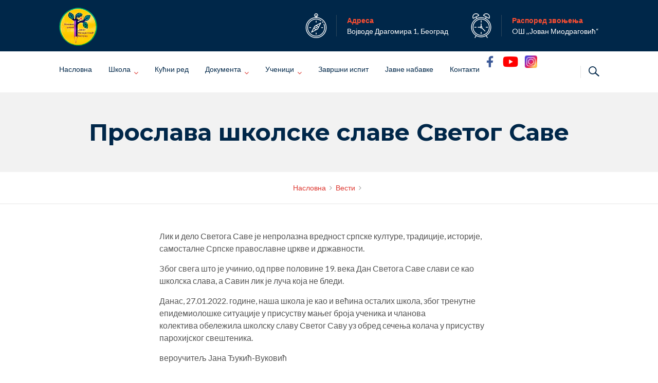

--- FILE ---
content_type: text/html; charset=UTF-8
request_url: https://osjovanmiodragovic.edu.rs/%D0%BF%D1%80%D0%BE%D1%81%D0%BB%D0%B0%D0%B2%D0%B0-%D1%88%D0%BA%D0%BE%D0%BB%D1%81%D0%BA%D0%B5-%D1%81%D0%BB%D0%B0%D0%B2%D0%B5-%D1%81%D0%B2%D0%B5%D1%82%D0%BE%D0%B3-%D1%81%D0%B0%D0%B2%D0%B5/
body_size: 22523
content:
<!DOCTYPE html>
<html lang="sr-RS">
<head>
<meta charset="UTF-8">
<meta http-equiv="X-UA-Compatible" content="IE=edge" />
<meta name="viewport" content="width=device-width, initial-scale=1">
<link rel="profile" href="http://gmpg.org/xfn/11">
<link rel="pingback" href="https://osjovanmiodragovic.edu.rs/xmlrpc.php">
<title>Прослава школске славе Светог Саве | ОШ  ,,Јован Миодраговић“</title>
<meta name='robots' content='max-image-preview:large' />
<link rel='dns-prefetch' href='//fonts.googleapis.com' />
<link rel="alternate" type="application/rss+xml" title="ОШ  ,,Јован Миодраговић“ &raquo; довод" href="https://osjovanmiodragovic.edu.rs/feed/" />
<link rel="alternate" title="oEmbed (JSON)" type="application/json+oembed" href="https://osjovanmiodragovic.edu.rs/wp-json/oembed/1.0/embed?url=https%3A%2F%2Fosjovanmiodragovic.edu.rs%2F%25d0%25bf%25d1%2580%25d0%25be%25d1%2581%25d0%25bb%25d0%25b0%25d0%25b2%25d0%25b0-%25d1%2588%25d0%25ba%25d0%25be%25d0%25bb%25d1%2581%25d0%25ba%25d0%25b5-%25d1%2581%25d0%25bb%25d0%25b0%25d0%25b2%25d0%25b5-%25d1%2581%25d0%25b2%25d0%25b5%25d1%2582%25d0%25be%25d0%25b3-%25d1%2581%25d0%25b0%25d0%25b2%25d0%25b5%2F" />
<link rel="alternate" title="oEmbed (XML)" type="text/xml+oembed" href="https://osjovanmiodragovic.edu.rs/wp-json/oembed/1.0/embed?url=https%3A%2F%2Fosjovanmiodragovic.edu.rs%2F%25d0%25bf%25d1%2580%25d0%25be%25d1%2581%25d0%25bb%25d0%25b0%25d0%25b2%25d0%25b0-%25d1%2588%25d0%25ba%25d0%25be%25d0%25bb%25d1%2581%25d0%25ba%25d0%25b5-%25d1%2581%25d0%25bb%25d0%25b0%25d0%25b2%25d0%25b5-%25d1%2581%25d0%25b2%25d0%25b5%25d1%2582%25d0%25be%25d0%25b3-%25d1%2581%25d0%25b0%25d0%25b2%25d0%25b5%2F&#038;format=xml" />
<style id='wp-img-auto-sizes-contain-inline-css' type='text/css'>
img:is([sizes=auto i],[sizes^="auto," i]){contain-intrinsic-size:3000px 1500px}
/*# sourceURL=wp-img-auto-sizes-contain-inline-css */
</style>
<link rel='stylesheet' id='bootstrap-css' href='https://osjovanmiodragovic.edu.rs/wp-content/themes/enfant/css/bootstrap.min.css?ver=6.9' type='text/css' media='all' />
<style id='wp-emoji-styles-inline-css' type='text/css'>

	img.wp-smiley, img.emoji {
		display: inline !important;
		border: none !important;
		box-shadow: none !important;
		height: 1em !important;
		width: 1em !important;
		margin: 0 0.07em !important;
		vertical-align: -0.1em !important;
		background: none !important;
		padding: 0 !important;
	}
/*# sourceURL=wp-emoji-styles-inline-css */
</style>
<link rel='stylesheet' id='contact-form-7-css' href='https://osjovanmiodragovic.edu.rs/wp-content/plugins/contact-form-7/includes/css/styles.css?ver=6.1.4' type='text/css' media='all' />
<link rel='stylesheet' id='zoutula-style-css' href='https://osjovanmiodragovic.edu.rs/wp-content/plugins/enfant-theme-extension/shortcodes/assets/css/zoutula-shortcodes.css?ver=3.1.4' type='text/css' media='all' />
<link rel='stylesheet' id='zoutula-responsive-css' href='https://osjovanmiodragovic.edu.rs/wp-content/plugins/enfant-theme-extension/shortcodes/assets/css/zoutula-responsive.css?ver=3.1.4' type='text/css' media='all' />
<link rel='stylesheet' id='zoutula-font-icons-css' href='https://osjovanmiodragovic.edu.rs/wp-content/plugins/enfant-theme-extension/shortcodes/assets/font-icons/flaticon.css?ver=3.1.4' type='text/css' media='all' />
<link rel='stylesheet' id='owl-carousel-css' href='https://osjovanmiodragovic.edu.rs/wp-content/plugins/enfant-theme-extension/shortcodes/assets/css/owl.carousel.min.css?ver=3.1.4' type='text/css' media='all' />
<link rel='stylesheet' id='essential-grid-plugin-settings-css' href='https://osjovanmiodragovic.edu.rs/wp-content/plugins/essential-grid/public/assets/css/settings.css?ver=2.3.3' type='text/css' media='all' />
<link rel='stylesheet' id='tp-fontello-css' href='https://osjovanmiodragovic.edu.rs/wp-content/plugins/essential-grid/public/assets/font/fontello/css/fontello.css?ver=2.3.3' type='text/css' media='all' />
<link rel='stylesheet' id='rs-plugin-settings-css' href='https://osjovanmiodragovic.edu.rs/wp-content/plugins/revslider/public/assets/css/rs6.css?ver=6.1.0' type='text/css' media='all' />
<style id='rs-plugin-settings-inline-css' type='text/css'>
#rs-demo-id {}
/*# sourceURL=rs-plugin-settings-inline-css */
</style>
<link rel='stylesheet' id='parent-style-css' href='https://osjovanmiodragovic.edu.rs/wp-content/themes/enfant/style.css?ver=6.9' type='text/css' media='all' />
<link rel='stylesheet' id='enfant-style-css' href='https://osjovanmiodragovic.edu.rs/wp-content/themes/enfant-child/style.css?ver=3.1.4' type='text/css' media='all' />
<style id='enfant-style-inline-css' type='text/css'>
body, aside a,
    .ztl-package-circle .period,
    .ztl-main-font{
        font-family: 'Lato',sans-serif;
    }

    .ztl-announcement .line-1,
    #search-modal .search-title,
    .sidebar-ztl h2,
    .ztl-counter .counter,
    .ztl-package-circle .item,
    .ztl-package-description span:first-child,
    .ztl-countdown .grid h1,
    .ztl-steps-carousel .number-step,
    .comment-reply-title,
    .comments-title,
    .ztl-contact-heading,
    .ztl-error-code,
    .ztl-404-page-description,
    .ztl-staff-item .variation-2 .staff-title,
    .ztl-heading,
    .page-top .entry-title,
    .ztl-course-item .course-title,
    .ztl-accordion h4 a,
    .ztl-accent-font,
    .enfant-navigation {
    	 font-family: 'Montserrat',sans-serif;
    }
    
    .ztl-tabs .vc_tta-panel-title > a,
    .ztl-tabs .vc_tta-tabs-list .vc_tta-tab > a{
        color: #dd362f !important;
        border-color: #dd362f;
    }
    
    .ztl-tabs .vc_active .vc_tta-panel-title > a span:after,
    .ztl-tabs .vc_tta-tabs-list .vc_active > a span:after {
         border-top: 10px solid #dd362f;
    }
    
    .ztl-tabs .vc_active .vc_tta-panel-title > a,
    .ztl-tabs .vc_tta-tabs-list .vc_tta-tab > a:hover,
    .ztl-tabs .vc_tta-tabs-list .vc_active > a,
    .ztl-tabs .vc_tta-panel-title> a:hover {
        background-color:#dd362f !important;
        color: #ffffff !important;
        border:2px solid #dd362f !important;
    }
    
    .ztl-error-code,
    .ztl-404-page-description{
        color: #fa9d4c;
    }

    .ztl-steps-carousel .owl-prev,
    .ztl-steps-carousel .owl-next,
    .ztl-testimonials-carousel .owl-prev,
    .ztl-testimonials-carousel .owl-next{
    	 font-family: 'Montserrat',sans-serif;
    	 color: #dd362f;
    	 border-color: #dd362f;
    }

    .ztl-steps-carousel .owl-prev:hover,
    .ztl-steps-carousel .owl-next:hover,
    .ztl-testimonials-carousel .owl-prev:hover,
    .ztl-testimonials-carousel .owl-next:hover{
    	 font-family: 'Montserrat',sans-serif;
    	 background-color: #dd362f !important;
    	 border-color: #dd362f;
    	 color:#fff;
    }
    
    .ztl-testimonials-carousel .owl-dots .owl-dot{
         border-color: #dd362f;
    }
    .ztl-testimonials-carousel .owl-dots .owl-dot:hover, 
    .ztl-testimonials-carousel .owl-dots .owl-dot.active{
        background-color: #dd362f !important;
    }
    
    .ztl-first-color{
       color: #dd362f;
    }
    
    .ztl-accordion h4 a,
    .ztl-accordion h4 a:hover{
       color: #fa9d4c !important;
    }
    
    .ztl-accordion h4 a i:before,
    .ztl-accordion h4 a i:after{
        border-color: #dd362f !important;
    }

    .ztl-button-one a,
    .ztl-button-two a,
    .ztl-button-two span.ztl-action,
    .ztl-button-three a,
    .ztl-button-four a{
    	white-space: nowrap;
    }

    /*Button Style One*/
   
    .ztl-button-one a,
    .ztl-button-one button {
    	padding:10px 20px !important;
    	border-radius:28px;
    	border:solid 2px;
    	font-size:14px;
    	line-height:18px;
		transition: all .2s ease-in-out;
		-webkit-transition: all .2s ease-in-out;
		font-weight:500;
		font-family: 'Montserrat',sans-serif;
		text-transform:uppercase;
		text-decoration:none;
		display:inline-block;
    }
    
    .ztl-button-one a,
    .ztl-button-one a:focus,
    .ztl-button-one button,
    .ztl-button-one button:focus {
    	color: #dd362f !important;
    	border-color: #dd362f !important;
    	background-color: transparent !important;
    	text-decoration:none;

    }
    .ztl-button-one button:hover,
    .ztl-button-one button:active,
    .ztl-button-one a:hover,
    .ztl-button-one a:active {
    	color: #fff !important;
    	background-color: #dd362f !important;
    	text-decoration:none;
    }
    

    /*Button Style Two*/

    .ztl-button-two a,
    .ztl-button-two span.ztl-action,
    .ztl-button-two button{
    	padding:10px 20px !important;
    	border-radius:28px;
    	border:solid 2px;
    	font-size:14px;
    	line-height:18px;
    	transition: all .2s ease-in-out;
    	-webkit-transition: all .2s ease-in-out;
		cursor:pointer;
		font-weight:500;
		font-family: 'Montserrat',sans-serif;
		text-transform:uppercase;
		text-decoration:none;
		display:inline-block;
    }
    .ztl-button-two a,
    .ztl-button-two a:focus,    
    .ztl-button-two span.ztl-action,
    .ztl-button-two span.ztl-action:focus,
    .ztl-button-two button,
    .ztl-button-two button:focus{
    	color: #fff !important;
    	border-color: #fff !important;
    	background-color: transparent !important;
    	text-decoration:none;
    }
    .ztl-button-two button:hover,
    .ztl-button-two button:active,    
    .ztl-button-two span.ztl-action:hover,
    .ztl-button-two span.ztl-action:active,
    .ztl-button-two a:hover,
    .ztl-button-two a:active{
    	color: #fff !important;
    	background-color: #dd362f !important;
    	border-color: #dd362f !important;
    	text-decoration:none;
    	cursor:pointer;
    }
    
    
    /*Button Style Three*/

    .ztl-button-three a,
    .ztl-button-three button,
    .ztl-button-three input[type="submit"]{
    	padding:10px 20px !important;
    	border-radius:28px;
    	border:solid 2px;
    	font-size:14px;
    	line-height:18px;
    	transition: all .2s ease-in-out;
    	-webkit-transition: all .2s ease-in-out;
		cursor:pointer;
		font-weight:500;
		font-family: 'Montserrat',sans-serif;
		text-transform:uppercase;
		text-decoration:none;
		display:inline-block;
    }
    .ztl-button-three a,
    .ztl-button-three a:focus,
    .ztl-button-three button,
    .ztl-button-three button:focus,
    .ztl-button-three input[type="submit"],
    .ztl-button-three input[type="submit"]:focus{
    	background-color: #dd362f !important;
    	border-color: #dd362f !important;
    	color: #fff !important;
    	text-decoration:none;
    }
    .ztl-button-three button:hover,
    .ztl-button-three button:active,
    .ztl-button-three a:hover,
    .ztl-button-three a:active,
    .ztl-button-three input[type="submit"]:hover,
    .ztl-button-three input[type="submit"]:active {
    	color: #dd362f !important;
    	border-color: #dd362f !important;
    	background-color: transparent !important;
    	text-decoration:none;
    	cursor:pointer;
    }


    /*Button Style Four*/

    .ztl-button-four a,
    .ztl-button-four button{
    	padding:10px 20px !important;
    	border-radius:28px;
    	border:solid 2px;
    	font-size:14px;
    	line-height:18px;
    	transition: all .2s ease-in-out;
    	-webkit-transition: all .2s ease-in-out;
		cursor:pointer;
		font-weight:500;
		font-family: 'Montserrat',sans-serif;
		text-transform:uppercase;
		text-decoration:none;
		display:inline-block;
    }
    .ztl-button-four a,
    .ztl-button-four a:focus,
    .ztl-button-four button,
    .ztl-button-four button:focus{
    	background-color: #dd362f !important;
    	border-color: #dd362f !important;
    	color: #ffffff !important;
    	text-decoration:none;
    }
    .ztl-button-four button:hover,
    .ztl-button-four button:active,
    .ztl-button-four a:hover,
    .ztl-button-four a:active{
    	color: #fff !important;
    	border-color: #fff !important;
    	background-color: transparent !important;
    	text-decoration:none;
    	cursor:pointer;
    }
    
    /* Enfant Navigation */
    .enfant-navigation .esg-navigationbutton:hover,
    .enfant-navigation .esg-filterbutton:hover,
    .enfant-navigation .esg-sortbutton:hover,
    .enfant-navigation .esg-sortbutton-order:hover,
    .enfant-navigation .esg-cartbutton-order:hover,
    .enfant-navigation .esg-filterbutton.selected{
        color: #fff !important;
    	background-color: #dd362f !important;
    	border-color: #dd362f !important;
    	text-decoration:none;
    	cursor:pointer;
    	font-family: 'Lato',sans-serif;
    }
    
    .enfant-navigation .esg-filterbutton,
    .enfant-navigation .esg-navigationbutton,
    .enfant-navigation .esg-sortbutton,
    .enfant-navigation .esg-cartbutton{
    	color: #dd362f !important;
    	border-color: #dd362f !important;
    	background-color: transparent !important;
    	text-decoration:none;
    	font-family: 'Lato',sans-serif;
    }

    /* Shortcodes default colors */

    .ztl-divider.primary > span.circle{ border:2px solid #dd362f; }
	.ztl-divider.primary > span > span:first-child{ background-color: #dd362f; }
	.ztl-divider.primary > span > span:last-child{ background-color: #dd362f; }
	.ztl-divider.secondary > span{ background-color: #dd362f; }


	.ztl-widget-recent-posts ul > li > .ztl-recent-post-date span{
		color: #dd362f !important;
		font-size:24px;
		font-weight: bold;
	}

	.ztl-grid-post-date span,
	.eg-item-skin-enfant-blog-element-31 span,
	
	.ztl-event-date span{
		color: #dd362f !important;
		font-size:32px;
	}
	.ztl-event-info {
		color: #fa9d4c;
	}

	#ztl-loader{
		border-top: 2px solid #dd362f;
	}

	.ztl-list li:before{
		color:#dd362f;
	}

    a,
    .ztl-link,
    .ztl-title-medium,
    .ztl-staff-item .staff-title,
    .no-results .page-title,
    .category-listing .title a {
        color: #dd362f;
    }
    .ztl-widget-recent-posts h6 a:hover{
        color: #dd362f;
    }
    .post-navigation .nav-previous a:hover,
    .post-navigation .nav-next a:hover{
        color: #dd362f;
    }
    
    a:visited,
    a:active,
    a:focus,
    .sidebar-right .menu a{
        color: #dd362f;
    }
    a:hover,
    .sidebar-right li>a:hover {
        color: #dd362f;
    }

    .ztl-social a{
        color: #002749;
    }
    .ztl-social a:hover{
        color: #ff4e31;
    }

    #ztl-shopping-bag .qty{
    	background-color:#dd362f;
    	color:#fff;
    	font-family: 'Montserrat',sans-serif;
    }
    
    #ztl-shopping-bag  a .ztl-cart-quantity,
    #ztl-shopping-bag  a:hover .ztl-cart-quantity{
        color:#fff;
    }

    #menu-toggle span {
        background-color:#dd362f;
    }

    .main-navigation .menu-item-has-children > a:after{
    	color:#dd362f;
    }

    #ztl-copyright{
        color: #002749;
    }

    #ztl-copyright a{
		text-decoration:underline;
		cursor:pointer;
		color: #002749;
    }

    .main-navigation a{
        font-size: 14px;
        font-weight: 400;
     }

    .main-navigation ul ul li{
    	background-color: #dd362f !important;
    }
    .main-navigation ul ul li:first-child:before {
		content: '';
		width: 0;
		height: 0;
		border-left: 10px solid transparent;
		border-right: 10px solid transparent;
		border-bottom: 10px solid #dd362f;
		position: absolute;
		top: -10px;
		left: 20px;
	}

	.main-navigation ul ul ul li:first-child:before {
		content: '';
		width: 0;
		height: 0;
		border-top: 10px solid transparent;
		border-bottom: 10px solid transparent;
		border-right: 10px solid #dd362f;
		position: absolute;
		left: -20px;;
		top: 23px;
	}

    .main-navigation ul ul li a,
    .main-navigation ul ul li:hover a{
        color: #ffffff !important;
    }
    
    .main-navigation .menu-item-has-children .menu-item-has-children > a:after{
        color: #ffffff;
        -ms-transform: rotate(270deg);
        -webkit-transform: rotate(270deg);
        transform: rotate(270deg);
        
    }

    .main-navigation a{
        color: #002749 !important;
    }

    /*.main-navigation .current_page_item > a,
    .main-navigation .current_page_ancestor > a,
    .main-navigation .current-menu-item > a,
    .main-navigation .current-menu-ancestor > a,
    .main-navigation .sub-menu li.current-menu-item > a,
    .main-navigation .sub-menu li.current_page_item > a{
        color: #dd362f !important;
    }

	.main-navigation ul ul > li:hover > a {
    	 color: #dd362f !important;
	} */


	.ztl-tools-wrapper .item span{
		color:#002749;
	}
	.ztl-tools-wrapper .item span:hover{
		color:#dd362f;
	}

	#ztl-shopping-bag div:hover span{
		color:#dd362f;
	}
	/*
    .main-navigation .current_page_item ul a,
    .main-navigation .current-menu-item ul a{
        color: #002749 !important;
    }*/

    .post-navigation .ztl-icon-navigation  {
        color: #dd362f;
    }
    
    .ztl-recent-post-date,
    .ztl-recent-post-date a,
    .category-listing .item .date,
    .category-listing .item .date a,{
        color: #fa9d4c;
    }
    
    .ztl-recent-post-date a span,
    .ztl-single .date a span,
    .category-listing .item .date a span{
        color: #dd362f;
        font-size: 32px; 
        font-weight:bold;
    }

    .tp-leftarrow,
    .tp-rightarrow{
        background-color:transparent !important;
    }
    
    .site-footer .site-info{
        background-color:#ffffff;
    }
    .site-header{
        background-color:#ffffff;
        border-color: #f2f2f2;
    }
    
    .ztl-tools-wrapper .item,
    .category-listing .item .info,
    .ztl-post .info,
    .comment-navigation .nav-previous,
    .paging-navigation .nav-previous,
    .post-navigation .nav-previous,
    .comment-navigation .nav-next,
    .paging-navigation .nav-next,
    .post-navigation .nav-next,
    .ztl-course-item .course-description div,
    .ztl-course-description div,
    .ztl-course-item .course-description div:last-child,
    .ztl-course-description div:last-child {
    	border-color: #dd362f;
    }
    
    .comment article {
        border-bottom: 2px solid #dd362f;
    }
    
    .ztl-breadcrumb-container{
        border-color: #f2f2f2;
    }
    
    .category-listing .item:after{
        background-color: #dd362f;
    }

    .category-listing .item i,
    .ztl-post i,
    .ztl-widget-recent-posts ul>li>a+h6+span i{
        color: #dd362f;
    }

    .ztl-scroll-top:hover{
        background-color: #dd362f;
    }

    .pagination .page-numbers {
        color:#002749;
    }
    .pagination .current,
    .pagination .current:hover,
    .vc_tta-color-white.vc_tta-style-flat .vc_tta-panel .vc_tta-panel-heading:hover {
        color:#ffffff !important;
        background-color:#ff4e31 !important;
     }
    .pagination .page-numbers:hover {
        background-color: #ff4e31;
        color:#ffffff;
    }
    .pagination .prev:hover,
    .pagination .next:hover {
        color:#ff4e31;
        background-color:transparent !important;}

    .category-sidebar-right .widget_text li:before,
    .post-sidebar-right .widget_text li:before,
    .ztl-post-info:before{
        color:#dd362f;
    }

    aside select {
        border-color: #dd362f;
    }

    aside caption{
    	color: #fa9d4c;
    }
        
    .comment-author,
    .comments-title,
    .comment-reply-title,
    .ztl-course-item .course-title,
    .ztl-course-item .detail{
        color: #fa9d4c !important;
    }
    .sidebar-right .widget-title::after,
    .custom-header-title::after,
    .widget-title::after{
        background-color: #dd362f;
    }
    .sidebar-footer{
        background-color: #002749;
    }
    .ztl-widget-category-container .author a,
    .ztl-widget-category-container .category,
    .ztl-widget-category-container .category a,
    .ztl-widget-category-container .entry-date,
    .ztl-widget-category-container .entry-date a,
    .category-listing .info a,
    .category-listing .info,
    .posted-on a, .byline,
    .byline .author a,
    .entry-footer, .comment-form,
    .entry-footer a,
    .ztl-post .info,
    .comment-metadata a,
    .ztl-post .info a,
    .ztl-breadcrumb-container,
    .ztl-staff-item .staff-position{
        color:#a0a0a0;
    }
 
    @media only screen and (max-width: 767px) {
    	.main-navigation ul ul li a,
    	.main-navigation ul ul li:hover a{
    		color:#848484 !important;
    	}
        .main-navigation ul li{
            border-bottom:1px solid #f2f2f2;
        }
        .main-navigation ul ul li:first-child{
            border-top:1px solid #f2f2f2;
        }
        .main-navigation .menu-item-has-children .menu-item-has-children > a:after{
        color: #dd362f;
        -ms-transform: rotate(0deg);
        -webkit-transform: rotate(0deg);
        transform: rotate(0deg);
        
    }
    }
/*# sourceURL=enfant-style-inline-css */
</style>
<link rel='stylesheet' id='enfant-style-responsive-css' href='https://osjovanmiodragovic.edu.rs/wp-content/themes/enfant/css/enfant-responsive.css?ver=3.1.4' type='text/css' media='all' />
<link rel='stylesheet' id='font-awesome-css' href='https://osjovanmiodragovic.edu.rs/wp-content/themes/enfant/css/font-awesome.min.css?ver=3.1.4' type='text/css' media='all' />
<link rel='stylesheet' id='enfant-flaticon-css' href='https://osjovanmiodragovic.edu.rs/wp-content/themes/enfant/css/enfant-flaticon.css?ver=3.1.4' type='text/css' media='all' />
<link rel='stylesheet' id='enfant-fonts-css' href='https://fonts.googleapis.com/css?family=Lato%3A300%2C400%2C500%2C700%7CMontserrat%3A300%2C400%2C500%2C700&#038;subset=Latin&#038;ver=6.9' type='text/css' media='all' />
<link rel='stylesheet' id='js_composer_front-css' href='https://osjovanmiodragovic.edu.rs/wp-content/plugins/js_composer/assets/css/js_composer.min.css?ver=6.13.0' type='text/css' media='all' />
<script type="text/javascript" src="https://osjovanmiodragovic.edu.rs/wp-includes/js/jquery/jquery.min.js?ver=3.7.1" id="jquery-core-js"></script>
<script type="text/javascript" src="https://osjovanmiodragovic.edu.rs/wp-includes/js/jquery/jquery-migrate.min.js?ver=3.4.1" id="jquery-migrate-js"></script>
<script type="text/javascript" src="https://osjovanmiodragovic.edu.rs/wp-content/plugins/revslider/public/assets/js/revolution.tools.min.js?ver=6.0" id="tp-tools-js"></script>
<script type="text/javascript" src="https://osjovanmiodragovic.edu.rs/wp-content/plugins/revslider/public/assets/js/rs6.min.js?ver=6.1.0" id="revmin-js"></script>
<link rel="https://api.w.org/" href="https://osjovanmiodragovic.edu.rs/wp-json/" /><link rel="alternate" title="JSON" type="application/json" href="https://osjovanmiodragovic.edu.rs/wp-json/wp/v2/posts/11545" /><link rel="EditURI" type="application/rsd+xml" title="RSD" href="https://osjovanmiodragovic.edu.rs/xmlrpc.php?rsd" />
<meta name="generator" content="WordPress 6.9" />
<link rel="canonical" href="https://osjovanmiodragovic.edu.rs/%d0%bf%d1%80%d0%be%d1%81%d0%bb%d0%b0%d0%b2%d0%b0-%d1%88%d0%ba%d0%be%d0%bb%d1%81%d0%ba%d0%b5-%d1%81%d0%bb%d0%b0%d0%b2%d0%b5-%d1%81%d0%b2%d0%b5%d1%82%d0%be%d0%b3-%d1%81%d0%b0%d0%b2%d0%b5/" />
<link rel='shortlink' href='https://osjovanmiodragovic.edu.rs/?p=11545' />

<style type="text/css" id="breadcrumb-trail-css">.breadcrumbs .trail-browse,.breadcrumbs .trail-items,.breadcrumbs .trail-items li {display: inline-block;margin:0;padding: 0;border:none;background:transparent;text-indent: 0;}.breadcrumbs .trail-browse {font-size: inherit;font-style:inherit;font-weight: inherit;color: inherit;}.breadcrumbs .trail-items {list-style: none;}.trail-items li::after {content: "\002F";padding: 0 0.5em;}.trail-items li:last-of-type::after {display: none;}</style>
<meta name="generator" content="Powered by WPBakery Page Builder - drag and drop page builder for WordPress."/>
<meta name="generator" content="Powered by Slider Revolution 6.1.0 - responsive, Mobile-Friendly Slider Plugin for WordPress with comfortable drag and drop interface." />
<link rel="icon" href="https://osjovanmiodragovic.edu.rs/wp-content/uploads/2019/09/cropped-Untitled-1-32x32.png" sizes="32x32" />
<link rel="icon" href="https://osjovanmiodragovic.edu.rs/wp-content/uploads/2019/09/cropped-Untitled-1-192x192.png" sizes="192x192" />
<link rel="apple-touch-icon" href="https://osjovanmiodragovic.edu.rs/wp-content/uploads/2019/09/cropped-Untitled-1-180x180.png" />
<meta name="msapplication-TileImage" content="https://osjovanmiodragovic.edu.rs/wp-content/uploads/2019/09/cropped-Untitled-1-270x270.png" />
<script type="text/javascript">function setREVStartSize(a){try{var b,c=document.getElementById(a.c).parentNode.offsetWidth;if(c=0===c||isNaN(c)?window.innerWidth:c,a.tabw=void 0===a.tabw?0:parseInt(a.tabw),a.thumbw=void 0===a.thumbw?0:parseInt(a.thumbw),a.tabh=void 0===a.tabh?0:parseInt(a.tabh),a.thumbh=void 0===a.thumbh?0:parseInt(a.thumbh),a.tabhide=void 0===a.tabhide?0:parseInt(a.tabhide),a.thumbhide=void 0===a.thumbhide?0:parseInt(a.thumbhide),a.mh=void 0===a.mh||""==a.mh?0:a.mh,"fullscreen"===a.layout||"fullscreen"===a.l)b=Math.max(a.mh,window.innerHeight);else{for(var d in a.gw=Array.isArray(a.gw)?a.gw:[a.gw],a.rl)(void 0===a.gw[d]||0===a.gw[d])&&(a.gw[d]=a.gw[d-1]);for(var d in a.gh=void 0===a.el||""===a.el||Array.isArray(a.el)&&0==a.el.length?a.gh:a.el,a.gh=Array.isArray(a.gh)?a.gh:[a.gh],a.rl)(void 0===a.gh[d]||0===a.gh[d])&&(a.gh[d]=a.gh[d-1]);var e,f=Array(a.rl.length),g=0;for(var d in a.tabw=a.tabhide>=c?0:a.tabw,a.thumbw=a.thumbhide>=c?0:a.thumbw,a.tabh=a.tabhide>=c?0:a.tabh,a.thumbh=a.thumbhide>=c?0:a.thumbh,a.rl)f[d]=a.rl[d]<window.innerWidth?0:a.rl[d];for(var d in e=f[0],f)e>f[d]&&0<f[d]&&(e=f[d],g=d);var h=c>a.gw[g]+a.tabw+a.thumbw?1:(c-(a.tabw+a.thumbw))/a.gw[g];b=a.gh[g]*h+(a.tabh+a.thumbh)}void 0===window.rs_init_css&&(window.rs_init_css=document.head.appendChild(document.createElement("style"))),document.getElementById(a.c).height=b,window.rs_init_css.innerHTML+="#"+a.c+"_wrapper { height: "+b+"px }"}catch(a){console.log("Failure at Presize of Slider:"+a)}};</script>
		<style type="text/css" id="wp-custom-css">
			/*
You can add your own CSS here.

Click the help icon above to learn more.
*/

.base-flaticon-facebook:before {
    content: "\f121";
    color: #002749;
}


.base-flaticon-youtube:before {
    content: "\f11c";
    color: red;
}

[class^="base-flaticon-"]:before, [class*=" base-flaticon-"]:before, [class^="base-flaticon-"]:after, [class*=" base-flaticon-"]:after {
    font-family: BaseFlaticon;
    font-size: 40px;
    font-style: normal;
}

.ztl-tools-wrapper .item {
    border-color: #e5e5e5;
}

@media only screen and (min-width: 768px) {
.menu-item-4433 a:after,
.menu-item-4434 a:after
{
color: #FF4E31 !important;
background-color: #fff !important;
margin-right:-5px;
}
}
.menu-item-4433 a:after,
.menu-item-4434 a:after{
content:'Demo';
display:inline-block;
font-size:9px;
float:right;
background-color: #FF4E31;
border-radius:50%;
width:32px;
height:32px;
text-align:center;
line-height:30px;
color:#fff;
margin-top:-4px;
}

@media only screen and (max-width: 768px) {
.post-navigation .nav-previous, .post-navigation .nav-next {
    overflow: hidden;
    height: 42px;
	  display:none;
	}}


.eg-item-skin-enfant-blog-element-6 {
    font-size: 16px !important;
    line-height: 24px !important;
    font-weight: 500 !important;
    display: block !important;
    text-align: left !important;
    clear: none !important;
    margin: 5px 0px px 0px !important;
    padding: 0px 0px 0px 0px !important;
    border-radius: 0px 0px 0px 0px !important;
    background: #ffffff !important;
    position: relative !important;
    z-index: 2 !important;
    font-family: Lato,sans-serif !important;
    text-transform: none !important;
}

.esg-content {
	text-transform: none !important;
}

.vc_custom_heading a, .vc_custom_heading a:focus, .vc_custom_heading a:hover, .vc_custom_heading a:visited {
    border: none;
    text-decoration: inherit;
    color: #dd3630 !important;
}

.entry-content h2 {
    color: #dd3630;
    text-align: center;
    margin-bottom: 30px;
}
.vc_grid.vc_grid-owl-theme .vc_grid-owl-dots.vc_grid-radio_dots.vc_grid-owl-dots-color-grey .vc_grid-owl-dot span, .vc_grid.vc_grid-owl-theme .vc_grid-owl-dots.vc_grid-square_dots.vc_grid-owl-dots-color-grey .vc_grid-owl-dot span {
    border-color: #ff675b!important;
}

.vc_grid.vc_grid-owl-theme .vc_grid-owl-dots.vc_grid-radio_dots.vc_grid-owl-dots-color-grey .vc_grid-owl-dot.active span, .vc_grid.vc_grid-owl-theme .vc_grid-owl-dots.vc_grid-radio_dots.vc_grid-owl-dots-color-grey .vc_grid-owl-dot:hover span, .vc_grid.vc_grid-owl-theme .vc_grid-owl-dots.vc_grid-square_dots.vc_grid-owl-dots-color-grey .vc_grid-owl-dot.active span, .vc_grid.vc_grid-owl-theme .vc_grid-owl-dots.vc_grid-square_dots.vc_grid-owl-dots-color-grey .vc_grid-owl-dot:hover span {
    background-color: #ebebeb!important;
    border-color: #ff675b!important;
}
.ztl-social li {
    display: inline-block;
    border: 2px solid #d12020;
    border-radius: 100%;
    width: 60px;
    height: 60px;
    margin: 0 10px;
}

table, th, td {
  border: 1px solid black;
  border-collapse: collapse;
}
th, td {
  padding: 5px;
  text-align: left;
}

.senka {text-shadow: #c8c8c8 1px 1px 0px, #b4b4b4 0px 2px 0px, #a0a0a0 0px 3px 0px, rgb(140 140 140 / 50%) 0px 4px 0px, #787878 0px 0px 0px, rgb(0 0 0 / 50%) 0px 5px 10px;
}

.senkapodnaslov
   { text-shadow: rgb(0 0 0 / 40%) 0px 4px 5px;}

.eg-item-skin-enfant-blog-element-0 {
    font-size: 24px;
    line-height: 34px;
    color: #002749;
    font-weight: 500;
    padding: 0px 0px 0px 0px;
    border-radius: 0px 0px 0px 0px;
    background: transparent;
    z-index: 2 !important;
    display: block;
    font-family: Montserrat,sans-serif;
    text-transform: initial;
}		</style>
		<style id="sccss">/* Enter Your Custom CSS Here */
.smvsmnv {display:none !important;}
.ztl-post i{
	
	    display: none;
}

.ztl-post .info a {
	
	display: none;
}

 .ztl-date-line {
	display: none;
	
}

.entry-content .entry-meta {
    font-size: 15px;
    margin-bottom: 3rem;
    display: none;
}

.comments-area {
	display: none;
}

.vc_tta-title-text {
		
		font-size:16px;
		color: #ff4e31;
}

.ztl-steps-carousel .owl-next, .ztl-testimonials-carousel .owl-prev, .ztl-testimonials-carousel .owl-next {
    font-family: 'Montserrat',sans-serif;
    color: #dd362f;
    border-color: #dd362f;
    display: none;
}

.ztl-steps-carousel .owl-prev, .ztl-steps-carousel .owl-next, .ztl-testimonials-carousel .owl-prev, .ztl-testimonials-carousel .owl-next {
    font-family: 'Montserrat',sans-serif;
    color: #dd362f;
    border-color: #dd362f;
		display: none;
}

.klasa{
	font-size: 16px;
    color: #dd3630;
	
}

.entry-content h2 {
		
		color: #dd3630;
}


.esg-grid a {
    border: none;
    text-decoration: none;
    color: #dd3630;
	text-transform:none;
}

.category-listing .item .info span, .ztl-post .info span {
    display: none;
    padding: 0px 1rem 1rem 0;
}


 .custom-header-title{
		
		color: #dd3630;
    font-weight: 700;
    font-size: 46px;
}


.esg-grid a:hover {
    border: none;
    text-decoration: none;
    color: #002749;
	text-transform:none;
}

[itemprop="itemreviewed"] {
    
	display:none;
}

 .trail-end{
	display:none !important;
}
a.vc_gitem-link{
	
	color:#dd3630;
}

.category-listing .item .info {
	display:none;
}

.eg-item-skin-enfant-blog-element-6 {
    font-size: 16px !important;
    line-height: 24px !important;
    font-weight: 500 !important;
    display: block !important;
    text-align: left !important;
    clear: none !important;
    margin: 5px 0px px 0px !important;
    padding: 0px 0px 0px 0px !important;
    border-radius: 0px 0px 0px 0px !important;
    background: #ffffff !important;
    position: relative !important;
    z-index: 2 !important;
    font-family: Lato,sans-serif !important;
	  text-transform:none !important;
}

.affix .sub-menu li a, .affix .children li a {
    padding: 3px 12px;
	
}
.affix .main-navigation li a {
   
    line-height: 18px;
}


.main-navigation li a {
    padding: 28px 16px;
    line-height: 14px;
}

main-navigation ul ul li a {
    display: block;
    width: 200px;
    padding: 2px 12px;
    margin: 0px 12px;
    margin-top: 0px;
    margin-right: 12px;
    margin-bottom: 0px;
    margin-left: 12px;
    box-sizing: border-box;
}

/******* Dopuna Miki pocetak   *****/
@media only screen and (max-width: 767px){
	.vc_non_responsive .vc_row .vc_col-sm-4 {width: 100%;}
	.vc_non_responsive .vc_row .vc_col-sm-8 {width: 100%;}
	.vc_non_responsive .vc_row .vc_col-sm-4 {float: none; max-width: 100%;}
	.vc_non_responsive .vc_row .vc_col-sm-12 {float: none; max-width: 100%;}
	.wpb_single_image .vc_figure {text-align: center;}
	.wpb_button, .wpb_content_element, ul.wpb_thumbnails-fluid>li {margin-bottom: 0;}
	.vc_row.wpb_row.vc_inner.vc_row-fluid {display: flex;flex-direction: column;align-items: center; padding-top: 0 !important;}
}
/******* Dopuna Miki kraj   *****/</style><noscript><style> .wpb_animate_when_almost_visible { opacity: 1; }</style></noscript><link rel='stylesheet' id='themepunchboxextcss-css' href='https://osjovanmiodragovic.edu.rs/wp-content/plugins/essential-grid/public/assets/css/jquery.esgbox.min.css?ver=2.3.3' type='text/css' media='all' />
</head>

<body class="wp-singular post-template-default single single-post postid-11545 single-format-standard wp-theme-enfant wp-child-theme-enfant-child group-blog wpb-js-composer js-comp-ver-6.13.0 vc_non_responsive">

<div id="ztl-overlay">
	<div id="ztl-loader"></div>
</div>

<div id="page" class="hfeed site ">
	<a class="skip-link screen-reader-text" href="#content">Skip to content</a>
	<div id="head-frame">
	<header id="masthead" class="site-header">
		<div class="header-one" style="background-color: #002749;">
			<div class="container">
				<div class="header-one-left">
					<div id="logo-first" style="width:160px;">
						<a href="https://osjovanmiodragovic.edu.rs/" rel="home">
							<img class="logo-img" src="http://osjovanmiodragovic.edu.rs/wp-content/uploads/2019/09/modified_logo.png" alt="ОШ  ,,Јован Миодраговић“" data-rjs="2" />
						</a>
					</div>
				</div>
				<div class="header-one-right sidebar-ztl">
											<div class="wrapper">
							<aside id="text-2" class="widget header-widget widget_text"><h2 class="widget-title">Адреса</h2>			<div class="textwidget"><div class="ztl-header-widget">
<span style="color: #ffffff;">
<span class="flaticon-tool ztl-icon large"></span>
</span>
<div class="ztl-widget-wrapper" style="border-color:#2B455B;">
<h6><span style="color:#ff4e31;padding-right:5px; font-weight:600;">Адреса</span> <span style="color:#ffffff"> </span></h6>
<h6 style="color:#ffffff;">Војводе Драгомира 1, Београд</h6>
</div>
</div></div>
		</aside><aside id="text-3" class="widget header-widget widget_text"><h2 class="widget-title">Open Time</h2>			<div class="textwidget"><a href="https://osjovanmiodragovic.edu.rs/wp-content/uploads/2024/09/RASPORED-ZVONJENJA.pdf"><div class="ztl-header-widget">
<span style="color: #ffffff;">
<span class="flaticon-alarm-clock-1 ztl-icon large"></span>
</span>
<div class="ztl-widget-wrapper" style="border-color:#2B455B;">
<h6><span style="color:#ff4e31;padding-right:5px; font-weight:600;">Распоред звоњења</span> <span> </span></h6>
<h6>OШ  ,,Јован Миодраговић“</h6>
</div>
</div></a></div>
		</aside>						</div>
									</div>
			</div>
		</div>

		<div class="container">
			<div id="logo-second" style="width:160px;">
				<a href="https://osjovanmiodragovic.edu.rs/" rel="home">
					<img class="logo-img" src="http://osjovanmiodragovic.edu.rs/wp-content/uploads/2019/09/modified_logo.png" alt="ОШ  ,,Јован Миодраговић“" data-rjs="2" />
				</a>
			</div>
			<div id="menu-toggle">
				<!-- navigation hamburger -->
				<span></span>
				<span></span>
				<span></span>
				<span></span>
			</div>
			<div id="nav-wrapper">
				<nav id="site-navigation" class="main-navigation">
					<div class="menu-main-menu-container"><ul id="menu-main-menu" class="menu"><li id="menu-item-3502" class="menu-item menu-item-type-post_type menu-item-object-page menu-item-home menu-item-3502"><a href="https://osjovanmiodragovic.edu.rs/">Насловна</a></li>
<li id="menu-item-6234" class="menu-item menu-item-type-custom menu-item-object-custom menu-item-has-children menu-item-6234"><a href="#">Школа</a>
<ul class="sub-menu">
	<li id="menu-item-3499" class="menu-item menu-item-type-post_type menu-item-object-page menu-item-3499"><a href="https://osjovanmiodragovic.edu.rs/onama/">О нама</a></li>
	<li id="menu-item-5821" class="menu-item menu-item-type-post_type menu-item-object-page menu-item-5821"><a href="https://osjovanmiodragovic.edu.rs/rec-direktora/">Реч директора</a></li>
	<li id="menu-item-5822" class="menu-item menu-item-type-post_type menu-item-object-page menu-item-5822"><a href="https://osjovanmiodragovic.edu.rs/jovan-miodragvoci-pedagog-i-ucitelj/">Јован Миодраговић – педагог и учитељ</a></li>
	<li id="menu-item-5864" class="menu-item menu-item-type-post_type menu-item-object-page menu-item-5864"><a href="https://osjovanmiodragovic.edu.rs/opste-informacije/">Опште информације</a></li>
	<li id="menu-item-8138" class="menu-item menu-item-type-custom menu-item-object-custom menu-item-has-children menu-item-8138"><a href="#">Школски часописи</a>
	<ul class="sub-menu">
		<li id="menu-item-6181" class="menu-item menu-item-type-post_type menu-item-object-page menu-item-6181"><a href="https://osjovanmiodragovic.edu.rs/atom-2/">Школски часопис &#8222;Атом&#8220;</a></li>
		<li id="menu-item-8139" class="menu-item menu-item-type-post_type menu-item-object-post menu-item-8139"><a href="https://osjovanmiodragovic.edu.rs/%d1%88%d0%ba%d0%be%d0%bb%d1%81%d0%ba%d0%b8-%d1%87%d0%b0%d1%81%d0%be%d0%bf%d0%b8%d1%81-%d0%bc%d0%b0%d0%bb%d0%b8-%d0%bc%d0%b8%d0%be%d0%b4%d1%80%d0%b0%d0%b3%d0%be%d0%b2%d0%b8%d1%9b%d0%b8/">Школски часопис „Мали Миодраговићи“</a></li>
	</ul>
</li>
	<li id="menu-item-6269" class="menu-item menu-item-type-post_type menu-item-object-page menu-item-has-children menu-item-6269"><a href="https://osjovanmiodragovic.edu.rs/aktivnosti/">Активности</a>
	<ul class="sub-menu">
		<li id="menu-item-17151" class="menu-item menu-item-type-post_type menu-item-object-page menu-item-17151"><a href="https://osjovanmiodragovic.edu.rs/sport/">Спорт</a></li>
	</ul>
</li>
	<li id="menu-item-7572" class="menu-item menu-item-type-post_type menu-item-object-page menu-item-7572"><a href="https://osjovanmiodragovic.edu.rs/tematsko-planiranje/">Тематско планирање</a></li>
	<li id="menu-item-10246" class="menu-item menu-item-type-post_type menu-item-object-page menu-item-10246"><a href="https://osjovanmiodragovic.edu.rs/%d0%bf%d1%80%d0%be%d1%84%d0%b5%d1%81%d0%b8%d0%be%d0%bd%d0%b0%d0%bb%d0%bd%d0%b0-%d0%be%d1%80%d1%98%d0%b5%d0%bd%d1%82%d0%b0%d1%86%d0%b8%d1%98%d0%b0/">Професионална орјентација</a></li>
	<li id="menu-item-11544" class="menu-item menu-item-type-post_type menu-item-object-page menu-item-11544"><a href="https://osjovanmiodragovic.edu.rs/%d0%bf%d1%80%d0%be%d1%98%d0%b5%d0%ba%d1%82%d0%bd%d0%b0-%d0%bd%d0%b0%d1%81%d1%82%d0%b0%d0%b2%d0%b0/">Пројектна настава</a></li>
	<li id="menu-item-6280" class="menu-item menu-item-type-post_type menu-item-object-page menu-item-6280"><a href="https://osjovanmiodragovic.edu.rs/predskolci/">Предшколци</a></li>
	<li id="menu-item-9104" class="menu-item menu-item-type-post_type menu-item-object-page menu-item-9104"><a href="https://osjovanmiodragovic.edu.rs/%d0%b1%d0%be%d1%80%d0%b0%d0%b2%d0%b0%d0%ba/">Боравак</a></li>
	<li id="menu-item-8171" class="menu-item menu-item-type-post_type menu-item-object-page menu-item-8171"><a href="https://osjovanmiodragovic.edu.rs/%d1%82%d0%b0%d0%ba%d0%bc%d0%b8%d1%87%d0%b5%d1%9a%d0%b0-%d1%83%d1%87%d0%b5%d0%bd%d0%b8%d0%ba%d0%b0/">Такмичења ученика</a></li>
	<li id="menu-item-9449" class="menu-item menu-item-type-post_type menu-item-object-page menu-item-9449"><a href="https://osjovanmiodragovic.edu.rs/%d0%b1%d0%be%d1%80%d0%b1%d0%b0-%d0%bf%d1%80%d0%be%d1%82%d0%b8%d0%b2-%d0%b2%d1%80%d1%88%d1%9a%d0%b0%d1%87%d0%ba%d0%be%d0%b3-%d0%bd%d0%b0%d1%81%d0%b8%d1%99%d0%b0/">Борба против вршњачког насиља</a></li>
	<li id="menu-item-6993" class="menu-item menu-item-type-post_type menu-item-object-post menu-item-6993"><a href="https://osjovanmiodragovic.edu.rs/setnja-kroz-skolu/">Шетња кроз школу</a></li>
	<li id="menu-item-11441" class="menu-item menu-item-type-post_type menu-item-object-post menu-item-has-children menu-item-11441"><a href="https://osjovanmiodragovic.edu.rs/%d1%83%d0%bf%d0%b8%d1%81-%d0%bf%d1%80%d0%b2%d0%b0%d0%ba%d0%b0/">Упис првака</a>
	<ul class="sub-menu">
		<li id="menu-item-12290" class="menu-item menu-item-type-post_type menu-item-object-page menu-item-12290"><a href="https://osjovanmiodragovic.edu.rs/%d0%bf%d1%80%d0%b5%d0%bf%d0%be%d1%80%d1%83%d0%ba%d0%b5-%d0%bf%d1%81%d0%b8%d1%85%d0%be%d0%bb%d0%be%d0%b3%d0%b0-%d0%b8-%d0%bf%d0%b5%d0%b4%d0%b0%d0%b3%d0%be%d0%b3%d0%b0-%d1%88%d0%ba%d0%be%d0%bb%d0%b5/">Препоруке психолога и педагога школе</a></li>
	</ul>
</li>
	<li id="menu-item-13078" class="menu-item menu-item-type-post_type menu-item-object-page menu-item-13078"><a href="https://osjovanmiodragovic.edu.rs/%d0%b7%d0%b0-%d1%80%d0%be%d0%b4%d0%b8%d1%82%d0%b5%d1%99%d0%b5/">За родитеље</a></li>
	<li id="menu-item-6820" class="menu-item menu-item-type-post_type menu-item-object-page menu-item-6820"><a href="https://osjovanmiodragovic.edu.rs/arhiva-2/">Архива</a></li>
</ul>
</li>
<li id="menu-item-16574" class="menu-item menu-item-type-custom menu-item-object-custom menu-item-16574"><a href="https://osjovanmiodragovic.edu.rs/wp-content/uploads/2024/05/KUCNI-RED-1.pdf">Кућни ред</a></li>
<li id="menu-item-5615" class="menu-item menu-item-type-post_type menu-item-object-page menu-item-has-children menu-item-5615"><a href="https://osjovanmiodragovic.edu.rs/dokumenta/">Документа</a>
<ul class="sub-menu">
	<li id="menu-item-18162" class="menu-item menu-item-type-post_type menu-item-object-page menu-item-18162"><a href="https://osjovanmiodragovic.edu.rs/%d0%bb%d0%b5%d1%82%d0%be%d0%bf%d0%b8%d1%81/">Летопис</a></li>
</ul>
</li>
<li id="menu-item-6182" class="menu-item menu-item-type-custom menu-item-object-custom menu-item-has-children menu-item-6182"><a href="#">Ученици</a>
<ul class="sub-menu">
	<li id="menu-item-6207" class="menu-item menu-item-type-post_type menu-item-object-page menu-item-6207"><a href="https://osjovanmiodragovic.edu.rs/mladji/">Млађи</a></li>
	<li id="menu-item-6211" class="menu-item menu-item-type-post_type menu-item-object-page menu-item-6211"><a href="https://osjovanmiodragovic.edu.rs/stariji/">Старији</a></li>
</ul>
</li>
<li id="menu-item-17207" class="menu-item menu-item-type-post_type menu-item-object-page menu-item-17207"><a href="https://osjovanmiodragovic.edu.rs/%d0%b7%d0%b0%d0%b2%d1%80%d1%88%d0%bd%d0%b8-%d0%b8%d1%81%d0%bf%d0%b8%d1%82/">Завршни испит</a></li>
<li id="menu-item-5765" class="menu-item menu-item-type-post_type menu-item-object-page menu-item-5765"><a href="https://osjovanmiodragovic.edu.rs/javne-nabavke/">Јавне набавке</a></li>
<li id="menu-item-3506" class="menu-item menu-item-type-post_type menu-item-object-page menu-item-3506"><a href="https://osjovanmiodragovic.edu.rs/kontakt/">Контакти</a></li>
</ul></div>				</nav><!-- #site-navigation -->
				<div class="clear"></div>
			</div>
			<div class="ztl-tools-wrapper">
                                    <div id="ztl-search-box" class="item">
                        <span class="base-flaticon-search" data-toggle="modal" data-target="#search-modal"></span>
                    </div>
                                			</div>
			<div><a href="https://www.facebook.com/osmiodragovicjovan/" target="_blank"><img src="http://osjovanmiodragovic.edu.rs/wp-content/uploads/2020/10/Facebook-2.png" class="stelovanje" style="width: 40px; height: 40px."></a><a href="https://www.youtube.com/channel/UCU9084Bb7dsyyWTY--lPgcA" target="_blank"><img src="http://osjovanmiodragovic.edu.rs/wp-content/uploads/2021/10/YT-M.png" class="stelovanje" style="width: 40px; height: 40px."></a><a href="https://www.instagram.com/osjovanmiodragovic22/" target="_blank"><img src="http://osjovanmiodragovic.edu.rs/wp-content/uploads/2022/01/Instagram-icon.png" class="stelovanje" style="width: 40px; height: 40px."></a></div>
		
		
	</header><!-- #masthead -->
	</div>
	<div id="content" class="site-content ">
		<!-- Global site tag (gtag.js) - Google Analytics -->
<script async src="https://www.googletagmanager.com/gtag/js?id=UA-63827213-18"></script>
<script>
  window.dataLayer = window.dataLayer || [];
  function gtag(){dataLayer.push(arguments);}
  gtag('js', new Date());

  gtag('config', 'UA-63827213-18');
</script>

    <div class="page-top custom-header">
        <div class="header-image ztl-breadcrumb-show">
            <div class="ztl-header-image" style="background-color:#f2f2f2;background-image: url(https://miodragovic.pletisanak.com/wp-content/uploads/2019/09/zaglavalje.jpg)">
                <div class="container container-title">
                    <h1 class="ztl-accent-font custom-header-title"
                        style="color:#002749;">
                        Прослава школске славе Светог Саве                    </h1>
                </div>
            </div>
                            <div class="ztl-breadcrumb-container">
                    <div class="container">
                        <nav role="navigation" aria-label="Breadcrumbs" class="breadcrumb-trail breadcrumbs" itemprop="breadcrumb"><ul class="trail-items" itemscope itemtype="http://schema.org/BreadcrumbList"><meta name="numberOfItems" content="3" /><meta name="itemListOrder" content="Ascending" /><li itemprop="itemListElement" itemscope itemtype="http://schema.org/ListItem" class="trail-item trail-begin"><a href="https://osjovanmiodragovic.edu.rs/" rel="home" itemprop="item"><span itemprop="name">Насловна</span></a><meta itemprop="position" content="1" /></li><li itemprop="itemListElement" itemscope itemtype="http://schema.org/ListItem" class="trail-item"><a href="https://osjovanmiodragovic.edu.rs/category/%d0%b2%d0%b5%d1%81%d1%82%d0%b8/" itemprop="item"><span itemprop="name">Вести</span></a><meta itemprop="position" content="2" /></li><li itemprop="itemListElement" itemscope itemtype="http://schema.org/ListItem" class="trail-item trail-end"><span itemprop="item"><span itemprop="name">Прослава школске славе Светог Саве</span></span><meta itemprop="position" content="3" /></li></ul></nav>                    </div>
                </div>
                    </div>
    </div>	

	<div id="primary" class="content-area">
		<main id="main" class="site-main">
		<div class="container">
			<div class="row">
								<div class="clearfix col-lg-12 col-md-12 col-sm-12 ">
				
					
<article id="post-11545" class="post-11545 post type-post status-publish format-standard has-post-thumbnail hentry category-40 category-47">

	<div class="entry-content ztl-single">
		<div class="entry-meta centered">
			<span class="entry-title">Прослава школске славе Светог Саве</span>
			<div class="ztl-post">
                <div class="date">
                    <span class="date-tag ztl-date-line">
                        <a href="https://osjovanmiodragovic.edu.rs/%d0%bf%d1%80%d0%be%d1%81%d0%bb%d0%b0%d0%b2%d0%b0-%d1%88%d0%ba%d0%be%d0%bb%d1%81%d0%ba%d0%b5-%d1%81%d0%bb%d0%b0%d0%b2%d0%b5-%d1%81%d0%b2%d0%b5%d1%82%d0%be%d0%b3-%d1%81%d0%b0%d0%b2%d0%b5/">28 / јануар</a>
                    </span>
                </div>
				<div class="image">
					<img width="1920" height="1280" src="https://osjovanmiodragovic.edu.rs/wp-content/uploads/2022/01/naslovna-4.jpg" class="attachment-enfant-full size-enfant-full wp-post-image" alt="" decoding="async" fetchpriority="high" srcset="https://osjovanmiodragovic.edu.rs/wp-content/uploads/2022/01/naslovna-4.jpg 1920w, https://osjovanmiodragovic.edu.rs/wp-content/uploads/2022/01/naslovna-4-300x200.jpg 300w, https://osjovanmiodragovic.edu.rs/wp-content/uploads/2022/01/naslovna-4-768x512.jpg 768w, https://osjovanmiodragovic.edu.rs/wp-content/uploads/2022/01/naslovna-4-1024x683.jpg 1024w" sizes="(max-width: 1920px) 100vw, 1920px" />				</div>
                <div class="info">
                                                <span>
                            <i class="base-flaticon-layout"></i>
                                <a href="https://osjovanmiodragovic.edu.rs/category/%d0%b2%d0%b5%d1%81%d1%82%d0%b8/" title="View all posts filed under Вести">Вести</a>, <a href="https://osjovanmiodragovic.edu.rs/category/%d0%bd%d0%be%d0%b2%d0%be%d1%81%d1%82%d0%b8/" title="View all posts filed under Новости">Новости</a>                        </span>
                        <span>
                            <i class="base-flaticon-edit"></i>
                            <a href="https://osjovanmiodragovic.edu.rs/author/ivancica/" title="Чланци од Ivancica" rel="author">Ivancica</a>                        </span>
                            <span>
                        <i class="base-flaticon-networking"></i>
                        <a href="https://osjovanmiodragovic.edu.rs/%d0%bf%d1%80%d0%be%d1%81%d0%bb%d0%b0%d0%b2%d0%b0-%d1%88%d0%ba%d0%be%d0%bb%d1%81%d0%ba%d0%b5-%d1%81%d0%bb%d0%b0%d0%b2%d0%b5-%d1%81%d0%b2%d0%b5%d1%82%d0%be%d0%b3-%d1%81%d0%b0%d0%b2%d0%b5/#comments">
                            0                            Comments                        </a>
                    </span>
                </div>
			</div>

		</div><!-- .entry-meta -->
		<section class="wpb-content-wrapper"><div class="vc_row wpb_row vc_row-fluid"><div class="wpb_column vc_column_container vc_col-sm-2"><div class="vc_column-inner"><div class="wpb_wrapper"></div></div></div><div class="wpb_column vc_column_container vc_col-sm-8"><div class="vc_column-inner"><div class="wpb_wrapper">
	<div class="wpb_text_column wpb_content_element " >
		<div class="wpb_wrapper">
			<p>Лик и дело Светога Саве је непролазна вредност српске културе, традиције, историје, самосталне Српске православне цркве и државности.<span id="more-11545"></span></p>
<p>Због свега што је учинио, од прве половине 19. века Дан Светога Саве слави се као школска слава, а Савин лик је луча која не бледи.</p>
<p style="font-weight: 400;">Данас, 27.01.2022. године, наша школа је као и већина осталих школа, због тренутне епидемиолошке ситуације у присуству мањег броја ученика и чланова колектива обележила школску славу Светог Саву уз обред сечења колача у присуству парохијског свештеника.</p>
<p style="font-weight: 400;">вероучитељ Јана Ђукић-Вуковић</p>

		</div>
	</div>

	<div class="wpb_text_column wpb_content_element " >
		<div class="wpb_wrapper">
			<style type="text/css">a.eg-henryharrison-element-1,a.eg-henryharrison-element-2{-webkit-transition:all .4s linear;   -moz-transition:all .4s linear;   -o-transition:all .4s linear;   -ms-transition:all .4s linear;   transition:all .4s linear}.eg-jimmy-carter-element-11 i:before{margin-left:0px; margin-right:0px}.eg-harding-element-17{letter-spacing:1px}.eg-harding-wrapper .esg-entry-media{overflow:hidden; box-sizing:border-box;   -webkit-box-sizing:border-box;   -moz-box-sizing:border-box;   padding:30px 30px 0px 30px}.eg-harding-wrapper .esg-media-poster{overflow:hidden; border-radius:50%;   -webkit-border-radius:50%;   -moz-border-radius:50%}.eg-ulysses-s-grant-wrapper .esg-entry-media{overflow:hidden; box-sizing:border-box;   -webkit-box-sizing:border-box;   -moz-box-sizing:border-box;   padding:30px 30px 0px 30px}.eg-ulysses-s-grant-wrapper .esg-media-poster{overflow:hidden; border-radius:50%;   -webkit-border-radius:50%;   -moz-border-radius:50%}.eg-richard-nixon-wrapper .esg-entry-media{overflow:hidden; box-sizing:border-box;   -webkit-box-sizing:border-box;   -moz-box-sizing:border-box;   padding:30px 30px 0px 30px}.eg-richard-nixon-wrapper .esg-media-poster{overflow:hidden; border-radius:50%;   -webkit-border-radius:50%;   -moz-border-radius:50%}.eg-herbert-hoover-wrapper .esg-media-poster{filter:url("data:image/svg+xml;utf8,<svg xmlns='http://www.w3.org/2000/svg'><filter id='grayscale'><feColorMatrix type='matrix' values='0.3333 0.3333 0.3333 0 0 0.3333 0.3333 0.3333 0 0 0.3333 0.3333 0.3333 0 0 0 0 0 1 0'/></filter></svg>#grayscale");   filter:gray;   -webkit-filter:grayscale(100%)}.eg-herbert-hoover-wrapper:hover .esg-media-poster{filter:url("data:image/svg+xml;utf8,<svg xmlns='http://www.w3.org/2000/svg'><filter id='grayscale'><feColorMatrix type='matrix' values='1 0 0 0 0,0 1 0 0 0,0 0 1 0 0,0 0 0 1 0'/></filter></svg>#grayscale");  -webkit-filter:grayscale(0%)}.eg-lyndon-johnson-wrapper .esg-media-poster{filter:url("data:image/svg+xml;utf8,<svg xmlns='http://www.w3.org/2000/svg'><filter id='grayscale'><feColorMatrix type='matrix' values='0.3333 0.3333 0.3333 0 0 0.3333 0.3333 0.3333 0 0 0.3333 0.3333 0.3333 0 0 0 0 0 1 0'/></filter></svg>#grayscale");   filter:gray;   -webkit-filter:grayscale(100%)}.eg-lyndon-johnson-wrapper:hover .esg-media-poster{filter:url("data:image/svg+xml;utf8,<svg xmlns='http://www.w3.org/2000/svg'><filter id='grayscale'><feColorMatrix type='matrix' values='1 0 0 0 0,0 1 0 0 0,0 0 1 0 0,0 0 0 1 0'/></filter></svg>#grayscale");  -webkit-filter:grayscale(0%)}.esg-overlay.eg-ronald-reagan-container{background:-moz-linear-gradient(top,rgba(0,0,0,0) 50%,rgba(0,0,0,0.83) 99%,rgba(0,0,0,0.85) 100%); background:-webkit-gradient(linear,left top,left bottom,color-stop(50%,rgba(0,0,0,0)),color-stop(99%,rgba(0,0,0,0.83)),color-stop(100%,rgba(0,0,0,0.85))); background:-webkit-linear-gradient(top,rgba(0,0,0,0) 50%,rgba(0,0,0,0.83) 99%,rgba(0,0,0,0.85) 100%); background:-o-linear-gradient(top,rgba(0,0,0,0) 50%,rgba(0,0,0,0.83) 99%,rgba(0,0,0,0.85) 100%); background:-ms-linear-gradient(top,rgba(0,0,0,0) 50%,rgba(0,0,0,0.83) 99%,rgba(0,0,0,0.85) 100%); background:linear-gradient(to bottom,rgba(0,0,0,0) 50%,rgba(0,0,0,0.83) 99%,rgba(0,0,0,0.85) 100%); filter:progid:DXImageTransform.Microsoft.gradient( startColorstr='#00000000',endColorstr='#d9000000',GradientType=0 )}.eg-georgebush-wrapper .esg-entry-cover{background:-moz-linear-gradient(top,rgba(0,0,0,0) 50%,rgba(0,0,0,0.83) 99%,rgba(0,0,0,0.85) 100%); background:-webkit-gradient(linear,left top,left bottom,color-stop(50%,rgba(0,0,0,0)),color-stop(99%,rgba(0,0,0,0.83)),color-stop(100%,rgba(0,0,0,0.85))); background:-webkit-linear-gradient(top,rgba(0,0,0,0) 50%,rgba(0,0,0,0.83) 99%,rgba(0,0,0,0.85) 100%); background:-o-linear-gradient(top,rgba(0,0,0,0) 50%,rgba(0,0,0,0.83) 99%,rgba(0,0,0,0.85) 100%); background:-ms-linear-gradient(top,rgba(0,0,0,0) 50%,rgba(0,0,0,0.83) 99%,rgba(0,0,0,0.85) 100%); background:linear-gradient(to bottom,rgba(0,0,0,0) 50%,rgba(0,0,0,0.83) 99%,rgba(0,0,0,0.85) 100%); filter:progid:DXImageTransform.Microsoft.gradient( startColorstr='#00000000',endColorstr='#d9000000',GradientType=0 )}.eg-jefferson-wrapper{-webkit-border-radius:5px !important; -moz-border-radius:5px !important; border-radius:5px !important; -webkit-mask-image:url([data-uri]) !important}.eg-monroe-element-1{text-shadow:0px 1px 3px rgba(0,0,0,0.1)}.eg-lyndon-johnson-wrapper .esg-entry-cover{background:-moz-radial-gradient(center,ellipse cover,rgba(0,0,0,0.35) 0%,rgba(18,18,18,0) 96%,rgba(19,19,19,0) 100%); background:-webkit-gradient(radial,center center,0px,center center,100%,color-stop(0%,rgba(0,0,0,0.35)),color-stop(96%,rgba(18,18,18,0)),color-stop(100%,rgba(19,19,19,0))); background:-webkit-radial-gradient(center,ellipse cover,rgba(0,0,0,0.35) 0%,rgba(18,18,18,0) 96%,rgba(19,19,19,0) 100%); background:-o-radial-gradient(center,ellipse cover,rgba(0,0,0,0.35) 0%,rgba(18,18,18,0) 96%,rgba(19,19,19,0) 100%); background:-ms-radial-gradient(center,ellipse cover,rgba(0,0,0,0.35) 0%,rgba(18,18,18,0) 96%,rgba(19,19,19,0) 100%); background:radial-gradient(ellipse at center,rgba(0,0,0,0.35) 0%,rgba(18,18,18,0) 96%,rgba(19,19,19,0) 100%); filter:progid:DXImageTransform.Microsoft.gradient( startColorstr='#59000000',endColorstr='#00131313',GradientType=1 )}.eg-wilbert-wrapper .esg-entry-cover{background:-moz-radial-gradient(center,ellipse cover,rgba(0,0,0,0.35) 0%,rgba(18,18,18,0) 96%,rgba(19,19,19,0) 100%); background:-webkit-gradient(radial,center center,0px,center center,100%,color-stop(0%,rgba(0,0,0,0.35)),color-stop(96%,rgba(18,18,18,0)),color-stop(100%,rgba(19,19,19,0))); background:-webkit-radial-gradient(center,ellipse cover,rgba(0,0,0,0.35) 0%,rgba(18,18,18,0) 96%,rgba(19,19,19,0) 100%); background:-o-radial-gradient(center,ellipse cover,rgba(0,0,0,0.35) 0%,rgba(18,18,18,0) 96%,rgba(19,19,19,0) 100%); background:-ms-radial-gradient(center,ellipse cover,rgba(0,0,0,0.35) 0%,rgba(18,18,18,0) 96%,rgba(19,19,19,0) 100%); background:radial-gradient(ellipse at center,rgba(0,0,0,0.35) 0%,rgba(18,18,18,0) 96%,rgba(19,19,19,0) 100%); filter:progid:DXImageTransform.Microsoft.gradient( startColorstr='#59000000',endColorstr='#00131313',GradientType=1 )}.eg-wilbert-wrapper .esg-media-poster{-webkit-transition:0.4s ease-in-out;  -moz-transition:0.4s ease-in-out;  -o-transition:0.4s ease-in-out;  transition:0.4s ease-in-out;  filter:url("data:image/svg+xml;utf8,<svg xmlns='http://www.w3.org/2000/svg'><filter id='grayscale'><feColorMatrix type='matrix' values='0.3333 0.3333 0.3333 0 0 0.3333 0.3333 0.3333 0 0 0.3333 0.3333 0.3333 0 0 0 0 0 1 0'/></filter></svg>#grayscale");   filter:gray;   -webkit-filter:grayscale(100%)}.eg-wilbert-wrapper:hover .esg-media-poster{filter:url("data:image/svg+xml;utf8,<svg xmlns='http://www.w3.org/2000/svg'><filter id='grayscale'><feColorMatrix type='matrix' values='1 0 0 0 0,0 1 0 0 0,0 0 1 0 0,0 0 0 1 0'/></filter></svg>#grayscale");  -webkit-filter:grayscale(0%)}.eg-phillie-element-3:after{content:" ";width:0px;height:0px;border-style:solid;border-width:5px 5px 0 5px;border-color:#000 transparent transparent transparent;left:50%;margin-left:-5px; bottom:-5px; position:absolute}.eg-howardtaft-wrapper .esg-media-poster{filter:url("data:image/svg+xml;utf8,<svg xmlns='http://www.w3.org/2000/svg'><filter id='grayscale'><feColorMatrix type='matrix' values='1 0 0 0 0,0 1 0 0 0,0 0 1 0 0,0 0 0 1 0'/></filter></svg>#grayscale");  -webkit-filter:grayscale(0%)}.eg-howardtaft-wrapper:hover .esg-media-poster{filter:url("data:image/svg+xml;utf8,<svg xmlns='http://www.w3.org/2000/svg'><filter id='grayscale'><feColorMatrix type='matrix' values='0.3333 0.3333 0.3333 0 0 0.3333 0.3333 0.3333 0 0 0.3333 0.3333 0.3333 0 0 0 0 0 1 0'/></filter></svg>#grayscale");   filter:gray;   -webkit-filter:grayscale(100%)}.myportfolio-container .added_to_cart.wc-forward{font-family:"Open Sans"; font-size:13px; color:#fff; margin-top:10px}.esgbox-title.esgbox-title-outside-wrap{font-size:15px; font-weight:700; text-align:center}.esgbox-title.esgbox-title-inside-wrap{padding-bottom:10px; font-size:15px; font-weight:700; text-align:center}.esg-content.eg-twitterstream-element-33-a{display:inline-block}.eg-twitterstream-element-35{word-break:break-all}.esg-overlay.eg-twitterstream-container{background:-moz-linear-gradient(top,rgba(0,0,0,0) 50%,rgba(0,0,0,0.83) 99%,rgba(0,0,0,0.85) 100%); background:-webkit-gradient(linear,left top,left bottom,color-stop(50%,rgba(0,0,0,0)),color-stop(99%,rgba(0,0,0,0.83)),color-stop(100%,rgba(0,0,0,0.85))); background:-webkit-linear-gradient(top,rgba(0,0,0,0) 50%,rgba(0,0,0,0.83) 99%,rgba(0,0,0,0.85) 100%); background:-o-linear-gradient(top,rgba(0,0,0,0) 50%,rgba(0,0,0,0.83) 99%,rgba(0,0,0,0.85) 100%); background:-ms-linear-gradient(top,rgba(0,0,0,0) 50%,rgba(0,0,0,0.83) 99%,rgba(0,0,0,0.85) 100%); background:linear-gradient(to bottom,rgba(0,0,0,0) 50%,rgba(0,0,0,0.83) 99%,rgba(0,0,0,0.85) 100%); filter:progid:DXImageTransform.Microsoft.gradient( startColorstr='#00000000',endColorstr='#d9000000',GradientType=0 )}.esg-content.eg-facebookstream-element-33-a{display:inline-block}.eg-facebookstream-element-0{word-break:break-all}.esg-overlay.eg-flickrstream-container{background:-moz-linear-gradient(top,rgba(0,0,0,0) 50%,rgba(0,0,0,0.83) 99%,rgba(0,0,0,0.85) 100%); background:-webkit-gradient(linear,left top,left bottom,color-stop(50%,rgba(0,0,0,0)),color-stop(99%,rgba(0,0,0,0.83)),color-stop(100%,rgba(0,0,0,0.85))); background:-webkit-linear-gradient(top,rgba(0,0,0,0) 50%,rgba(0,0,0,0.83) 99%,rgba(0,0,0,0.85) 100%); background:-o-linear-gradient(top,rgba(0,0,0,0) 50%,rgba(0,0,0,0.83) 99%,rgba(0,0,0,0.85) 100%); background:-ms-linear-gradient(top,rgba(0,0,0,0) 50%,rgba(0,0,0,0.83) 99%,rgba(0,0,0,0.85) 100%); background:linear-gradient(to bottom,rgba(0,0,0,0) 50%,rgba(0,0,0,0.83) 99%,rgba(0,0,0,0.85) 100%); filter:progid:DXImageTransform.Microsoft.gradient( startColorstr='#00000000',endColorstr='#d9000000',GradientType=0 )}rra.eg-henryharrison-element-1,ra.eg-henryharrison-element-2{r -webkit-transition:all .4s linear; r  -moz-transition:all .4s linear; r  -o-transition:all .4s linear; r  -ms-transition:all .4s linear; r  transition:all .4s linear; r}rrr.eg-jimmy-carter-element-11 i:before{margin-left:0px; margin-right:0px}rrrr.eg-harding-element-17{letter-spacing:1px}r.eg-harding-wrapper .esg-entry-media{overflow:hidden; r   box-sizing:border-box;r   -webkit-box-sizing:border-box;r   -moz-box-sizing:border-box;r   padding:30px 30px 0px 30px;r}rr.eg-harding-wrapper .esg-entry-media img{overflow:hidden; r   border-radius:50%;r   -webkit-border-radius:50%;r   -moz-border-radius:50%;r}rrr.eg-ulysses-s-grant-wrapper .esg-entry-media{overflow:hidden; r   box-sizing:border-box;r   -webkit-box-sizing:border-box;r   -moz-box-sizing:border-box;r   padding:30px 30px 0px 30px;r}rr.eg-ulysses-s-grant-wrapper .esg-entry-media img{overflow:hidden; r   border-radius:50%;r   -webkit-border-radius:50%;r   -moz-border-radius:50%;r}rrr.eg-richard-nixon-wrapper .esg-entry-media{overflow:hidden; r   box-sizing:border-box;r   -webkit-box-sizing:border-box;r   -moz-box-sizing:border-box;r   padding:30px 30px 0px 30px;r}rr.eg-richard-nixon-wrapper .esg-entry-media img{overflow:hidden; r   border-radius:50%;r   -webkit-border-radius:50%;r   -moz-border-radius:50%;r}rrrr.eg-herbert-hoover-wrapper .esg-entry-media img{r  filter:url("data:image/svg+xml;utf8,<svg xmlns='http://www.w3.org/2000/svg'><filter id='grayscale'><feColorMatrix type='matrix' values='0.3333 0.3333 0.3333 0 0 0.3333 0.3333 0.3333 0 0 0.3333 0.3333 0.3333 0 0 0 0 0 1 0'/></filter></svg>#grayscale"); r  filter:gray; r  -webkit-filter:grayscale(100%); r}rr.eg-herbert-hoover-wrapper:hover .esg-entry-media img{r  filter:url("data:image/svg+xml;utf8,<svg xmlns='http://www.w3.org/2000/svg'><filter id='grayscale'><feColorMatrix type='matrix' values='1 0 0 0 0,0 1 0 0 0,0 0 1 0 0,0 0 0 1 0'/></filter></svg>#grayscale");r  -webkit-filter:grayscale(0%)}rrrr.eg-lyndon-johnson-wrapper .esg-entry-media img{r  filter:url("data:image/svg+xml;utf8,<svg xmlns='http://www.w3.org/2000/svg'><filter id='grayscale'><feColorMatrix type='matrix' values='0.3333 0.3333 0.3333 0 0 0.3333 0.3333 0.3333 0 0 0.3333 0.3333 0.3333 0 0 0 0 0 1 0'/></filter></svg>#grayscale"); r  filter:gray; r  -webkit-filter:grayscale(100%); r}rr.eg-lyndon-johnson-wrapper:hover .esg-entry-media img{r  filter:url("data:image/svg+xml;utf8,<svg xmlns='http://www.w3.org/2000/svg'><filter id='grayscale'><feColorMatrix type='matrix' values='1 0 0 0 0,0 1 0 0 0,0 0 1 0 0,0 0 0 1 0'/></filter></svg>#grayscale");r  -webkit-filter:grayscale(0%)}rrrr.esg-overlay.eg-ronald-reagan-container{background:-moz-linear-gradient(top,rgba(0,0,0,0) 50%,rgba(0,0,0,0.83) 99%,rgba(0,0,0,0.85) 100%); rbackground:-webkit-gradient(linear,left top,left bottom,color-stop(50%,rgba(0,0,0,0)),color-stop(99%,rgba(0,0,0,0.83)),color-stop(100%,rgba(0,0,0,0.85))); rbackground:-webkit-linear-gradient(top,rgba(0,0,0,0) 50%,rgba(0,0,0,0.83) 99%,rgba(0,0,0,0.85) 100%); rbackground:-o-linear-gradient(top,rgba(0,0,0,0) 50%,rgba(0,0,0,0.83) 99%,rgba(0,0,0,0.85) 100%); rbackground:-ms-linear-gradient(top,rgba(0,0,0,0) 50%,rgba(0,0,0,0.83) 99%,rgba(0,0,0,0.85) 100%); rbackground:linear-gradient(to bottom,rgba(0,0,0,0) 50%,rgba(0,0,0,0.83) 99%,rgba(0,0,0,0.85) 100%); rfilter:progid:DXImageTransform.Microsoft.gradient( startColorstr='#00000000',endColorstr='#d9000000',GradientType=0 )}rrr.eg-georgebush-wrapper .esg-entry-cover{background:-moz-linear-gradient(top,rgba(0,0,0,0) 50%,rgba(0,0,0,0.83) 99%,rgba(0,0,0,0.85) 100%); rbackground:-webkit-gradient(linear,left top,left bottom,color-stop(50%,rgba(0,0,0,0)),color-stop(99%,rgba(0,0,0,0.83)),color-stop(100%,rgba(0,0,0,0.85))); rbackground:-webkit-linear-gradient(top,rgba(0,0,0,0) 50%,rgba(0,0,0,0.83) 99%,rgba(0,0,0,0.85) 100%); rbackground:-o-linear-gradient(top,rgba(0,0,0,0) 50%,rgba(0,0,0,0.83) 99%,rgba(0,0,0,0.85) 100%); rbackground:-ms-linear-gradient(top,rgba(0,0,0,0) 50%,rgba(0,0,0,0.83) 99%,rgba(0,0,0,0.85) 100%); rbackground:linear-gradient(to bottom,rgba(0,0,0,0) 50%,rgba(0,0,0,0.83) 99%,rgba(0,0,0,0.85) 100%); rfilter:progid:DXImageTransform.Microsoft.gradient( startColorstr='#00000000',endColorstr='#d9000000',GradientType=0 )}rrrrr.eg-jefferson-wrapper{-webkit-border-radius:5px !important; -moz-border-radius:5px !important; border-radius:5px !important; -webkit-mask-image:url([data-uri]) !important}rrr.eg-monroe-element-1{text-shadow:0px 1px 3px rgba(0,0,0,0.1)}rrr.eg-lyndon-johnson-wrapper .esg-entry-cover{background:-moz-radial-gradient(center,ellipse cover,rgba(0,0,0,0.35) 0%,rgba(18,18,18,0) 96%,rgba(19,19,19,0) 100%); rbackground:-webkit-gradient(radial,center center,0px,center center,100%,color-stop(0%,rgba(0,0,0,0.35)),color-stop(96%,rgba(18,18,18,0)),color-stop(100%,rgba(19,19,19,0))); rbackground:-webkit-radial-gradient(center,ellipse cover,rgba(0,0,0,0.35) 0%,rgba(18,18,18,0) 96%,rgba(19,19,19,0) 100%); rbackground:-o-radial-gradient(center,ellipse cover,rgba(0,0,0,0.35) 0%,rgba(18,18,18,0) 96%,rgba(19,19,19,0) 100%); rbackground:-ms-radial-gradient(center,ellipse cover,rgba(0,0,0,0.35) 0%,rgba(18,18,18,0) 96%,rgba(19,19,19,0) 100%); rbackground:radial-gradient(ellipse at center,rgba(0,0,0,0.35) 0%,rgba(18,18,18,0) 96%,rgba(19,19,19,0) 100%); rfilter:progid:DXImageTransform.Microsoft.gradient( startColorstr='#59000000',endColorstr='#00131313',GradientType=1 ); r}rrr.eg-wilbert-wrapper .esg-entry-cover{background:-moz-radial-gradient(center,ellipse cover,rgba(0,0,0,0.35) 0%,rgba(18,18,18,0) 96%,rgba(19,19,19,0) 100%); rbackground:-webkit-gradient(radial,center center,0px,center center,100%,color-stop(0%,rgba(0,0,0,0.35)),color-stop(96%,rgba(18,18,18,0)),color-stop(100%,rgba(19,19,19,0))); rbackground:-webkit-radial-gradient(center,ellipse cover,rgba(0,0,0,0.35) 0%,rgba(18,18,18,0) 96%,rgba(19,19,19,0) 100%); rbackground:-o-radial-gradient(center,ellipse cover,rgba(0,0,0,0.35) 0%,rgba(18,18,18,0) 96%,rgba(19,19,19,0) 100%); rbackground:-ms-radial-gradient(center,ellipse cover,rgba(0,0,0,0.35) 0%,rgba(18,18,18,0) 96%,rgba(19,19,19,0) 100%); rbackground:radial-gradient(ellipse at center,rgba(0,0,0,0.35) 0%,rgba(18,18,18,0) 96%,rgba(19,19,19,0) 100%); rfilter:progid:DXImageTransform.Microsoft.gradient( startColorstr='#59000000',endColorstr='#00131313',GradientType=1 ); r}r.eg-wilbert-wrapper .esg-entry-media img{r -webkit-transition:0.4s ease-in-out;r  -moz-transition:0.4s ease-in-out;r  -o-transition:0.4s ease-in-out;r  transition:0.4s ease-in-out;r  filter:url("data:image/svg+xml;utf8,<svg xmlns='http://www.w3.org/2000/svg'><filter id='grayscale'><feColorMatrix type='matrix' values='0.3333 0.3333 0.3333 0 0 0.3333 0.3333 0.3333 0 0 0.3333 0.3333 0.3333 0 0 0 0 0 1 0'/></filter></svg>#grayscale"); r  filter:gray; r  -webkit-filter:grayscale(100%); r}rr.eg-wilbert-wrapper:hover .esg-entry-media img{r  filter:url("data:image/svg+xml;utf8,<svg xmlns='http://www.w3.org/2000/svg'><filter id='grayscale'><feColorMatrix type='matrix' values='1 0 0 0 0,0 1 0 0 0,0 0 1 0 0,0 0 0 1 0'/></filter></svg>#grayscale");r  -webkit-filter:grayscale(0%)}rrr.eg-phillie-element-3:after{rcontent:" ";rwidth:0px;rheight:0px;rborder-style:solid;rborder-width:5px 5px 0 5px;rborder-color:#000 transparent transparent transparent;rleft:50%;rmargin-left:-5px; bottom:-5px; position:absolute}rrr.eg-howardtaft-wrapper .esg-entry-media img,.eg-howardtaft-wrapper .esg-media-poster{r  filter:url("data:image/svg+xml;utf8,<svg xmlns='http://www.w3.org/2000/svg'><filter id='grayscale'><feColorMatrix type='matrix' values='1 0 0 0 0,0 1 0 0 0,0 0 1 0 0,0 0 0 1 0'/></filter></svg>#grayscale");r  -webkit-filter:grayscale(0%);r}rr.eg-howardtaft-wrapper:hover .esg-entry-media img,.eg-howardtaft-wrapper:hover .esg-media-poster{r  filter:url("data:image/svg+xml;utf8,<svg xmlns='http://www.w3.org/2000/svg'><filter id='grayscale'><feColorMatrix type='matrix' values='0.3333 0.3333 0.3333 0 0 0.3333 0.3333 0.3333 0 0 0.3333 0.3333 0.3333 0 0 0 0 0 1 0'/></filter></svg>#grayscale"); r  filter:gray; r  -webkit-filter:grayscale(100%); r}rrr.myportfolio-container .added_to_cart.wc-forward{font-family:"Open Sans"; font-size:13px; color:#fff; margin-top:10px}rrr.esgbox-title.esgbox-title-outside-wrap{font-size:15px; font-weight:700; text-align:center}r.esgbox-title.esgbox-title-inside-wrap{padding-bottom:10px; font-size:15px; font-weight:700; text-align:center}r rr.esg-content.eg-twitterstream-element-33-a{display:inline-block}r.eg-twitterstream-element-35{word-break:break-all}r.esg-overlay.eg-twitterstream-container{background:-moz-linear-gradient(top,rgba(0,0,0,0) 50%,rgba(0,0,0,0.83) 99%,rgba(0,0,0,0.85) 100%); rbackground:-webkit-gradient(linear,left top,left bottom,color-stop(50%,rgba(0,0,0,0)),color-stop(99%,rgba(0,0,0,0.83)),color-stop(100%,rgba(0,0,0,0.85))); rbackground:-webkit-linear-gradient(top,rgba(0,0,0,0) 50%,rgba(0,0,0,0.83) 99%,rgba(0,0,0,0.85) 100%); rbackground:-o-linear-gradient(top,rgba(0,0,0,0) 50%,rgba(0,0,0,0.83) 99%,rgba(0,0,0,0.85) 100%); rbackground:-ms-linear-gradient(top,rgba(0,0,0,0) 50%,rgba(0,0,0,0.83) 99%,rgba(0,0,0,0.85) 100%); rbackground:linear-gradient(to bottom,rgba(0,0,0,0) 50%,rgba(0,0,0,0.83) 99%,rgba(0,0,0,0.85) 100%); rfilter:progid:DXImageTransform.Microsoft.gradient( startColorstr='#00000000',endColorstr='#d9000000',GradientType=0 )}rrr.esg-content.eg-facebookstream-element-33-a{display:inline-block}r.eg-facebookstream-element-0{word-break:break-all}rrr.esg-overlay.eg-flickrstream-container{background:-moz-linear-gradient(top,rgba(0,0,0,0) 50%,rgba(0,0,0,0.83) 99%,rgba(0,0,0,0.85) 100%); rbackground:-webkit-gradient(linear,left top,left bottom,color-stop(50%,rgba(0,0,0,0)),color-stop(99%,rgba(0,0,0,0.83)),color-stop(100%,rgba(0,0,0,0.85))); rbackground:-webkit-linear-gradient(top,rgba(0,0,0,0) 50%,rgba(0,0,0,0.83) 99%,rgba(0,0,0,0.85) 100%); rbackground:-o-linear-gradient(top,rgba(0,0,0,0) 50%,rgba(0,0,0,0.83) 99%,rgba(0,0,0,0.85) 100%); rbackground:-ms-linear-gradient(top,rgba(0,0,0,0) 50%,rgba(0,0,0,0.83) 99%,rgba(0,0,0,0.85) 100%); rbackground:linear-gradient(to bottom,rgba(0,0,0,0) 50%,rgba(0,0,0,0.83) 99%,rgba(0,0,0,0.85) 100%); rfilter:progid:DXImageTransform.Microsoft.gradient( startColorstr='#00000000',endColorstr='#d9000000',GradientType=0 )}r</style>
<style type="text/css">.minimal-light .navigationbuttons,.minimal-light .esg-pagination,.minimal-light .esg-filters{text-align:center}.minimal-light .esg-filterbutton,.minimal-light .esg-navigationbutton,.minimal-light .esg-sortbutton,.minimal-light .esg-cartbutton a{color:#999; margin-right:5px; cursor:pointer; padding:0px 16px; border:1px solid #e5e5e5; line-height:38px; border-radius:5px; -moz-border-radius:5px; -webkit-border-radius:5px; font-size:12px; font-weight:700; font-family:"Open Sans",sans-serif; display:inline-block; background:#fff; margin-bottom:5px}.minimal-light .esg-navigationbutton *{color:#999}.minimal-light .esg-navigationbutton{padding:0px 16px}.minimal-light .esg-pagination-button:last-child{margin-right:0}.minimal-light .esg-left,.minimal-light .esg-right{padding:0px 11px}.minimal-light .esg-sortbutton-wrapper,.minimal-light .esg-cartbutton-wrapper{display:inline-block}.minimal-light .esg-sortbutton-order,.minimal-light .esg-cartbutton-order{display:inline-block;  vertical-align:top;  border:1px solid #e5e5e5;  width:40px;  line-height:38px;  border-radius:0px 5px 5px 0px;  -moz-border-radius:0px 5px 5px 0px;  -webkit-border-radius:0px 5px 5px 0px;  font-size:12px;  font-weight:700;  color:#999;  cursor:pointer;  background:#fff}.minimal-light .esg-cartbutton{color:#333; cursor:default !important}.minimal-light .esg-cartbutton .esgicon-basket{color:#333;   font-size:15px;   line-height:15px;   margin-right:10px}.minimal-light .esg-cartbutton-wrapper{cursor:default !important}.minimal-light .esg-sortbutton,.minimal-light .esg-cartbutton{display:inline-block; position:relative; cursor:pointer; margin-right:0px; border-right:none; border-radius:5px 0px 0px 5px; -moz-border-radius:5px 0px 0px 5px; -webkit-border-radius:5px 0px 0px 5px}.minimal-light .esg-navigationbutton:hover,.minimal-light .esg-filterbutton:hover,.minimal-light .esg-sortbutton:hover,.minimal-light .esg-sortbutton-order:hover,.minimal-light .esg-cartbutton a:hover,.minimal-light .esg-filterbutton.selected{background-color:#fff;   border-color:#bbb;   color:#333;   box-shadow:0px 3px 5px 0px rgba(0,0,0,0.13)}.minimal-light .esg-navigationbutton:hover *{color:#333}.minimal-light .esg-sortbutton-order.tp-desc:hover{border-color:#bbb; color:#333; box-shadow:0px -3px 5px 0px rgba(0,0,0,0.13) !important}.minimal-light .esg-filter-checked{padding:1px 3px;  color:#cbcbcb;  background:#cbcbcb;  margin-left:7px;  font-size:9px;  font-weight:300;  line-height:9px;  vertical-align:middle}.minimal-light .esg-filterbutton.selected .esg-filter-checked,.minimal-light .esg-filterbutton:hover .esg-filter-checked{padding:1px 3px 1px 3px;  color:#fff;  background:#000;  margin-left:7px;  font-size:9px;  font-weight:300;  line-height:9px;  vertical-align:middle}</style>
<style type="text/css">.eg-item-skin-enfant-gallery-element-0{font-size:16px !important; line-height:36px !important; color:#ffffff !important; font-weight:400 !important; padding:17px 17px 17px 17px !important; border-radius:60px 60px 60px 60px !important; background:#ff4e31 !important; z-index:2 !important; display:block; font-family:"Lucida Sans Unicode","Lucida Grande",sans-serif !important; border-top-width:0px !important; border-right-width:0px !important; border-bottom-width:0px !important; border-left-width:0px !important; border-color:#ffffff !important; border-style:solid !important}</style>
<style type="text/css">.eg-item-skin-enfant-gallery-element-0:hover{font-size:16px !important; line-height:36px !important; color:#ff4e31 !important; font-weight:400 !important; border-radius:60px 60px 60px 60px !important; background:#ffffff !important; border-top-width:0px !important; border-right-width:0px !important; border-bottom-width:0px !important; border-left-width:0px !important; border-color:#ffffff !important; border-style:solid !important}</style>
<style type="text/css">.eg-item-skin-enfant-gallery-element-0-a{display:inline-block !important; float:none !important; clear:none !important; margin:0px 10px 0px 0px !important; position:relative !important}</style>
<style type="text/css">.eg-item-skin-enfant-gallery-container{background:rgba(0,0,0,0.30)}</style>
<style type="text/css">.eg-item-skin-enfant-gallery-content{background:#ffffff; padding:0px 0px 0px 0px; border-width:0px 0px 0px 0px; border-radius:0px 0px 0px 0px; border-color:transparent; border-style:double; text-align:center}</style>
<style type="text/css">.esg-grid .mainul li.eg-item-skin-enfant-gallery-wrapper{background:#ffffff; padding:0px 0px 0px 0px; border-width:0px 0px 0px 0px; border-radius:0px 0px 0px 0px; border-color:transparent; border-style:none}</style>
<style type="text/css">.esg-grid .mainul li.eg-item-skin-enfant-gallery-wrapper .esg-media-poster{background-size:cover; background-position:center center; background-repeat:no-repeat}</style>
<!-- THE ESSENTIAL GRID 2.3.3 GALLERY -->

<article class="myportfolio-container minimal-light source_type_gallery" id="esg-grid-4-custom-img-1-wrap">

    <div id="esg-grid-4-custom-img-1" class="esg-grid" style="background: transparent;padding: 0px 0px 0px 0px ; box-sizing:border-box; -moz-box-sizing:border-box; -webkit-box-sizing:border-box;">
<ul>
<li id="eg-4-post-id-0" data-skin="item-skin-enfant-gallery" class="filterall eg-item-skin-enfant-gallery-wrapper eg-post-id-0" data-date="">
    <div class="esg-media-cover-wrapper">
<div class="esg-entry-media"><img decoding="async" src="https://osjovanmiodragovic.edu.rs/wp-content/uploads/2022/01/01.jpg" alt="" width="584" height="1200"></div>

            <div class="esg-entry-cover esg-transition" data-delay="0" data-duration="deafult" data-transition="esg-fade">

                <div class="esg-overlay esg-transition eg-item-skin-enfant-gallery-container" data-delay="0" data-duration="default" data-transition="esg-slide"></div>

				<div class="esg-center eg-item-skin-enfant-gallery-element-0-a esg-transition" data-delay="0.2" data-duration="default" data-transition="esg-slide"><a class="eg-item-skin-enfant-gallery-element-0 esgbox" href="https://osjovanmiodragovic.edu.rs/wp-content/uploads/2022/01/01.jpg" data-width="584"  data-height="1200" ><span class="base-flaticon-signs" style="height:36px; width:36px; display:block;"></span></a></div>
           </div>
   </div>

</li>
<li id="eg-4-post-id-1" data-skin="item-skin-enfant-gallery" class="filterall eg-item-skin-enfant-gallery-wrapper eg-post-id-1" data-date="">
    <div class="esg-media-cover-wrapper">
<div class="esg-entry-media"><img decoding="async" src="https://osjovanmiodragovic.edu.rs/wp-content/uploads/2022/01/02.jpg" alt="" width="960" height="1283"></div>

            <div class="esg-entry-cover esg-transition" data-delay="0" data-duration="deafult" data-transition="esg-fade">

                <div class="esg-overlay esg-transition eg-item-skin-enfant-gallery-container" data-delay="0" data-duration="default" data-transition="esg-slide"></div>

				<div class="esg-center eg-item-skin-enfant-gallery-element-0-a esg-transition" data-delay="0.2" data-duration="default" data-transition="esg-slide"><a class="eg-item-skin-enfant-gallery-element-0 esgbox" href="https://osjovanmiodragovic.edu.rs/wp-content/uploads/2022/01/02.jpg" data-width="960"  data-height="1283" ><span class="base-flaticon-signs" style="height:36px; width:36px; display:block;"></span></a></div>
           </div>
   </div>

</li>
<li id="eg-4-post-id-2" data-skin="item-skin-enfant-gallery" class="filterall eg-item-skin-enfant-gallery-wrapper eg-post-id-2" data-date="">
    <div class="esg-media-cover-wrapper">
<div class="esg-entry-media"><img loading="lazy" decoding="async" src="https://osjovanmiodragovic.edu.rs/wp-content/uploads/2022/01/03.jpg" alt="" width="960" height="1283"></div>

            <div class="esg-entry-cover esg-transition" data-delay="0" data-duration="deafult" data-transition="esg-fade">

                <div class="esg-overlay esg-transition eg-item-skin-enfant-gallery-container" data-delay="0" data-duration="default" data-transition="esg-slide"></div>

				<div class="esg-center eg-item-skin-enfant-gallery-element-0-a esg-transition" data-delay="0.2" data-duration="default" data-transition="esg-slide"><a class="eg-item-skin-enfant-gallery-element-0 esgbox" href="https://osjovanmiodragovic.edu.rs/wp-content/uploads/2022/01/03.jpg" data-width="960"  data-height="1283" ><span class="base-flaticon-signs" style="height:36px; width:36px; display:block;"></span></a></div>
           </div>
   </div>

</li>
<li id="eg-4-post-id-3" data-skin="item-skin-enfant-gallery" class="filterall eg-item-skin-enfant-gallery-wrapper eg-post-id-3" data-date="">
    <div class="esg-media-cover-wrapper">
<div class="esg-entry-media"><img loading="lazy" decoding="async" src="https://osjovanmiodragovic.edu.rs/wp-content/uploads/2022/01/04.jpg" alt="" width="960" height="1283"></div>

            <div class="esg-entry-cover esg-transition" data-delay="0" data-duration="deafult" data-transition="esg-fade">

                <div class="esg-overlay esg-transition eg-item-skin-enfant-gallery-container" data-delay="0" data-duration="default" data-transition="esg-slide"></div>

				<div class="esg-center eg-item-skin-enfant-gallery-element-0-a esg-transition" data-delay="0.2" data-duration="default" data-transition="esg-slide"><a class="eg-item-skin-enfant-gallery-element-0 esgbox" href="https://osjovanmiodragovic.edu.rs/wp-content/uploads/2022/01/04.jpg" data-width="960"  data-height="1283" ><span class="base-flaticon-signs" style="height:36px; width:36px; display:block;"></span></a></div>
           </div>
   </div>

</li>
<li id="eg-4-post-id-4" data-skin="item-skin-enfant-gallery" class="filterall eg-item-skin-enfant-gallery-wrapper eg-post-id-4" data-date="">
    <div class="esg-media-cover-wrapper">
<div class="esg-entry-media"><img loading="lazy" decoding="async" src="https://osjovanmiodragovic.edu.rs/wp-content/uploads/2022/01/05.jpg" alt="" width="960" height="1283"></div>

            <div class="esg-entry-cover esg-transition" data-delay="0" data-duration="deafult" data-transition="esg-fade">

                <div class="esg-overlay esg-transition eg-item-skin-enfant-gallery-container" data-delay="0" data-duration="default" data-transition="esg-slide"></div>

				<div class="esg-center eg-item-skin-enfant-gallery-element-0-a esg-transition" data-delay="0.2" data-duration="default" data-transition="esg-slide"><a class="eg-item-skin-enfant-gallery-element-0 esgbox" href="https://osjovanmiodragovic.edu.rs/wp-content/uploads/2022/01/05.jpg" data-width="960"  data-height="1283" ><span class="base-flaticon-signs" style="height:36px; width:36px; display:block;"></span></a></div>
           </div>
   </div>

</li>
</ul>
<article class="esg-filters esg-singlefilters" style="margin-top: 10px; text-align: center; "><div class="esg-pagination  esg-fgc-4" style="margin-left: 2.5px; margin-right: 2.5px;"></div></article><div class="esg-clear-no-height"></div>    </div>

</article>
<div class="clear"></div>
<script type="text/javascript">
var essapi_4_custom_img;
jQuery(document).ready(function() {
	essapi_4_custom_img = jQuery("#esg-grid-4-custom-img-1").tpessential({
        gridID:4,
        layout:"even",
        forceFullWidth:"off",
        lazyLoad:"off",
        row:4,
		apiName: "essapi_4_custom_img",
        loadMoreAjaxToken:"e683b122ec",
        loadMoreAjaxUrl:"https://osjovanmiodragovic.edu.rs/wp-admin/admin-ajax.php",
        loadMoreAjaxAction:"Essential_Grid_Front_request_ajax",
        ajaxContentTarget:"ess-grid-ajax-container-",
        ajaxScrollToOffset:"0",
        ajaxCloseButton:"off",
        ajaxContentSliding:"on",
        ajaxScrollToOnLoad:"on",
        ajaxCallbackArgument:"off",
        ajaxNavButton:"off",
        ajaxCloseType:"type1",
        ajaxCloseInner:"false",
        ajaxCloseStyle:"light",
        ajaxClosePosition:"tr",
        space:2,
        pageAnimation:"fade",
        startAnimation: "none",
        startAnimationSpeed: 1000,
        startAnimationDelay: 100,
        startAnimationType: "item",
        animationType: "item",
        paginationScrollToTop:"off",
        paginationAutoplay:"off",
        spinner:"spinner0",
        evenGridMasonrySkinPusher:"off",
        lightBoxMode:"all",
		lightboxHash:"group",
		lightboxPostMinWid:"75%",
		lightboxPostMaxWid:"75%",
        lightboxSpinner:"off",
        lightBoxFeaturedImg:"off",
        lightBoxPostTitle:"off",
        lightBoxPostTitleTag:"h2",
		lightboxMargin : "0|0|0|0",
		lbContentPadding : "0|0|0|0",
		lbContentOverflow : "auto",
        animSpeed:1000,
        delayBasic:1,
        mainhoverdelay:1,
        filterType:"single",
        showDropFilter:"hover",
        filterGroupClass:"esg-fgc-4",
        filterNoMatch:"No Items for the Selected Filter",
        filterDeepLink:"off",
        hideMarkups: "on",
        inViewport: true,
        viewportBuffer: 20,
        youtubeNoCookie:"false",
        convertFilterMobile:false,
        paginationSwipe: "off",
        paginationDragVer: "on",
        pageSwipeThrottle: 30,
        googleFonts:['Open+Sans:300,400,600,700,800','Raleway:100,200,300,400,500,600,700,800,900','Droid+Serif:400,700'],
        aspectratio:"4:3",
        hideBlankItemsAt: "1",
        responsiveEntries: [
						{ width:1400,amount:3,mmheight:0},
						{ width:1170,amount:2,mmheight:0},
						{ width:1024,amount:2,mmheight:0},
						{ width:960,amount:2,mmheight:0},
						{ width:778,amount:2,mmheight:0},
						{ width:640,amount:2,mmheight:0},
						{ width:480,amount:1,mmheight:0}
						]
	});

	var arrows = true,
        lightboxOptions = {
		margin : [0,0,0,0],
		buttons : ["share","thumbs","close"],
		infobar : true,
		loop : true,
		slideShow : {"autoStart": false, "speed": 3000},
		animationEffect : "fade",
		animationDuration : 500,
		beforeShow: function(a, c) {
          if(!arrows) {
              jQuery("body").addClass("esgbox-hidearrows");
          }
			var i = 0,
				multiple = false;
			a = a.slides;
			for(var b in a) {
				i++;
				if(i > 1) {
					multiple = true;
					break;
				}
			}
			if(!multiple) jQuery("body").addClass("esgbox-single");
			if(c.type === "image") jQuery(".esgbox-button--zoom").show();
		},
		beforeLoad: function(a, b) {
			jQuery("body").removeClass("esg-four-by-three");
			if(b.opts.$orig.data("ratio") === "4:3") jQuery("body").addClass("esg-four-by-three");
		},
		afterLoad: function() {jQuery(window).trigger("resize.esglb");},
		afterClose : function() {jQuery("body").removeClass("esgbox-hidearrows esgbox-single");},
		transitionEffect : "fade",
		transitionDuration : 366,
		hash : "group",
		arrows : true,
		wheel : false,
	};

	jQuery("#esg-grid-4-custom-img-1").data("lightboxsettings", lightboxOptions);


	try{
	    jQuery("#esg-grid-4-custom-img-1 .esgbox").esgbox(lightboxOptions);
    } catch (e) {}

});
</script>


		</div>
	</div>
</div></div></div><div class="wpb_column vc_column_container vc_col-sm-2"><div class="vc_column-inner"><div class="wpb_wrapper"></div></div></div></div>
</section>	</div><!-- .entry-content -->
	<footer class="entry-footer">
			</footer><!-- .entry-footer -->
</article><!-- #post-## -->

						<nav class="navigation post-navigation">
	<h2 class="screen-reader-text">Post navigation</h2>
	<div class="nav-links">
		<div class="nav-previous"><span class="meta-nav"></span><i class="fa ztl-icon-navigation  base-flaticon-arrow-left"></i><a href="https://osjovanmiodragovic.edu.rs/%d0%bf%d1%80%d0%b8%d1%80%d0%b5%d0%b4%d0%b1%d0%b0-%d1%83%d1%87%d0%b5%d0%bd%d0%b8%d0%ba%d0%b0-%d0%bf%d0%be%d0%b2%d0%be%d0%b4%d0%be%d0%bc-%d0%bf%d1%80%d0%be%d1%81%d0%bb%d0%b0%d0%b2%d0%b5-%d1%81%d0%b0/" rel="prev">Приредба ученика поводом прославе Савиндана</a></div><div class="nav-next"><a href="https://osjovanmiodragovic.edu.rs/%d1%80%d0%b5%d0%b7%d1%83%d0%bb%d1%82%d0%b0%d1%82%d0%b8-%d1%88%d0%ba%d0%be%d0%bb%d1%81%d0%ba%d0%be%d0%b3-%d1%82%d0%b0%d0%ba%d0%bc%d0%b8%d1%87%d0%b5%d1%9a%d0%b0-%d0%b8%d0%b7-%d1%84%d0%b8%d0%b7%d0%b8/" rel="next">Резултати школског такмичења из физике 2021-2022.</a><span class="meta-nav"></span><i class="fa ztl-icon-navigation  base-flaticon-arrow-right"></i></div>		</div><!-- .nav-links -->
	</nav><!-- .navigation -->
	
					
								</div>

							</div>
		</div>
		</main><!-- #main -->
	</div><!-- #primary -->

	</div><!-- #content -->

	<footer id="colophon" class="site-footer">
		
		<div class="sidebar-footer sidebar-ztl">
			<div class="container">
				<div class="row">
						<aside id="text-4" class="widget col-sm-4 widget_text"><h2 class="widget-title">О нама</h2>			<div class="textwidget">Основна школа Јован Миодраговић је смештена у срцу Општине Врачар, на углу улица Војводе Драгомира и Милешевске. Школа је основана 1954. Године. 
Добила је име по познатом педагогу који је живео и радио у Београду и Србији крајем 19. и почетком 20. века.  Неговањем пријатне и подстицајне атмосфере, пружањем подршке ученицима кроз савремену наставу и ваннаставне активности , желимо да пружимо основ за развој потенцијала сваког ученика у задовољну и компетентну личност XXI века.</br>

Прочитајте <a href="https://osjovanmiodragovic.edu.rs/%d1%83%d1%81%d0%bb%d0%be%d0%b2%d0%b8-%d0%ba%d0%be%d1%80%d0%b8%d1%88%d1%9b%d0%b5%d1%9a%d0%b0/">Услове коришћења</a> 
</div>
		</aside><aside id="enfant_recent_posts_widget-2" class="widget col-sm-4 widget_enfant_recent_posts_widget">		<div class="ztl-widget-recent-posts-container ztl-widget-recent-posts-2">

			<h2 class="widget-title">Школске вести</h2>
			<div class="ztl-widget-recent-posts">
				<ul class="recent-posts ztl-list-reset">
											<!-- the loop -->
													<li class="item-post clearfix">
								<a href="https://osjovanmiodragovic.edu.rs/%d0%b7%d0%b0%d0%b2%d1%80%d1%88%d0%bd%d0%b8-%d0%b8%d1%81%d0%bf%d0%b8%d1%82-3/" title="Завршни испит">
									<img width="300" height="300" src="https://osjovanmiodragovic.edu.rs/wp-content/uploads/2024/07/pencils-wire-holder-books-near-chalkboard-back-school-300x300.jpg" class="attachment-enfant-square-thumb size-enfant-square-thumb wp-post-image" alt="" decoding="async" loading="lazy" srcset="https://osjovanmiodragovic.edu.rs/wp-content/uploads/2024/07/pencils-wire-holder-books-near-chalkboard-back-school-300x300.jpg 300w, https://osjovanmiodragovic.edu.rs/wp-content/uploads/2024/07/pencils-wire-holder-books-near-chalkboard-back-school-150x150.jpg 150w, https://osjovanmiodragovic.edu.rs/wp-content/uploads/2024/07/pencils-wire-holder-books-near-chalkboard-back-school-600x600.jpg 600w" sizes="auto, (max-width: 300px) 100vw, 300px" />
								</a>
								<h6>
									<a href="https://osjovanmiodragovic.edu.rs/%d0%b7%d0%b0%d0%b2%d1%80%d1%88%d0%bd%d0%b8-%d0%b8%d1%81%d0%bf%d0%b8%d1%82-3/" title="Завршни испит">
										Завршни испит									</a>
								</h6>
								<span class="ztl-recent-post-date ztl-date-line">
									<a href="https://osjovanmiodragovic.edu.rs/%d0%b7%d0%b0%d0%b2%d1%80%d1%88%d0%bd%d0%b8-%d0%b8%d1%81%d0%bf%d0%b8%d1%82-3/" title="Завршни испит">26 / јун</a>
								</span>
							</li>

													<li class="item-post clearfix">
								<a href="https://osjovanmiodragovic.edu.rs/%d0%b2%d0%b0%d0%b6%d0%bd%d0%be-%d0%be%d0%b1%d0%b0%d0%b2%d0%b5%d1%88%d1%82%d0%b5%d1%9a%d0%b5-%d0%b7%d0%b0-%d1%80%d0%be%d0%b4%d0%b8%d1%82%d0%b5%d1%99%d0%b5-%d1%83%d1%87%d0%b5%d0%bd%d0%b8%d0%ba%d0%b0-2/" title="Важно обавештење за родитеље ученика првог и другог разреда">
									<img width="300" height="300" src="https://osjovanmiodragovic.edu.rs/wp-content/uploads/2021/01/škole-300x300.jpg" class="attachment-enfant-square-thumb size-enfant-square-thumb wp-post-image" alt="" decoding="async" loading="lazy" srcset="https://osjovanmiodragovic.edu.rs/wp-content/uploads/2021/01/škole-300x300.jpg 300w, https://osjovanmiodragovic.edu.rs/wp-content/uploads/2021/01/škole-150x150.jpg 150w, https://osjovanmiodragovic.edu.rs/wp-content/uploads/2021/01/škole-600x600.jpg 600w" sizes="auto, (max-width: 300px) 100vw, 300px" />
								</a>
								<h6>
									<a href="https://osjovanmiodragovic.edu.rs/%d0%b2%d0%b0%d0%b6%d0%bd%d0%be-%d0%be%d0%b1%d0%b0%d0%b2%d0%b5%d1%88%d1%82%d0%b5%d1%9a%d0%b5-%d0%b7%d0%b0-%d1%80%d0%be%d0%b4%d0%b8%d1%82%d0%b5%d1%99%d0%b5-%d1%83%d1%87%d0%b5%d0%bd%d0%b8%d0%ba%d0%b0-2/" title="Важно обавештење за родитеље ученика првог и другог разреда">
										Важно обавештење за родитеље ученика првог и другог разреда									</a>
								</h6>
								<span class="ztl-recent-post-date ztl-date-line">
									<a href="https://osjovanmiodragovic.edu.rs/%d0%b2%d0%b0%d0%b6%d0%bd%d0%be-%d0%be%d0%b1%d0%b0%d0%b2%d0%b5%d1%88%d1%82%d0%b5%d1%9a%d0%b5-%d0%b7%d0%b0-%d1%80%d0%be%d0%b4%d0%b8%d1%82%d0%b5%d1%99%d0%b5-%d1%83%d1%87%d0%b5%d0%bd%d0%b8%d0%ba%d0%b0-2/" title="Важно обавештење за родитеље ученика првог и другог разреда">18 / август</a>
								</span>
							</li>

													<li class="item-post clearfix">
								<a href="https://osjovanmiodragovic.edu.rs/%d0%b7%d0%b0%d0%b2%d1%80%d1%88%d0%bd%d0%b8-%d0%b8%d1%81%d0%bf%d0%b8%d1%82-4/" title="ЗАВРШНИ  ИСПИТ">
									<img width="300" height="300" src="https://osjovanmiodragovic.edu.rs/wp-content/uploads/2025/10/zavrsni-300x300.jpg" class="attachment-enfant-square-thumb size-enfant-square-thumb wp-post-image" alt="" decoding="async" loading="lazy" srcset="https://osjovanmiodragovic.edu.rs/wp-content/uploads/2025/10/zavrsni-300x300.jpg 300w, https://osjovanmiodragovic.edu.rs/wp-content/uploads/2025/10/zavrsni-150x150.jpg 150w, https://osjovanmiodragovic.edu.rs/wp-content/uploads/2025/10/zavrsni-600x600.jpg 600w" sizes="auto, (max-width: 300px) 100vw, 300px" />
								</a>
								<h6>
									<a href="https://osjovanmiodragovic.edu.rs/%d0%b7%d0%b0%d0%b2%d1%80%d1%88%d0%bd%d0%b8-%d0%b8%d1%81%d0%bf%d0%b8%d1%82-4/" title="ЗАВРШНИ  ИСПИТ">
										ЗАВРШНИ  ИСПИТ									</a>
								</h6>
								<span class="ztl-recent-post-date ztl-date-line">
									<a href="https://osjovanmiodragovic.edu.rs/%d0%b7%d0%b0%d0%b2%d1%80%d1%88%d0%bd%d0%b8-%d0%b8%d1%81%d0%bf%d0%b8%d1%82-4/" title="ЗАВРШНИ  ИСПИТ">30 / децембар</a>
								</span>
							</li>

													<li class="item-post clearfix">
								<a href="https://osjovanmiodragovic.edu.rs/%d0%b2%d1%80%d0%b0%d1%82%d0%b8%d0%bc%d0%be-%d1%87%d0%b5%d1%81%d1%82%d0%b8%d1%82%d0%ba%d0%b5-%d1%83-%d0%bc%d0%be%d0%b4%d1%83/" title="Вратимо честитке у моду">
									<img width="300" height="300" src="https://osjovanmiodragovic.edu.rs/wp-content/uploads/2025/12/naslovna-300x300.jpg" class="attachment-enfant-square-thumb size-enfant-square-thumb wp-post-image" alt="" decoding="async" loading="lazy" srcset="https://osjovanmiodragovic.edu.rs/wp-content/uploads/2025/12/naslovna-300x300.jpg 300w, https://osjovanmiodragovic.edu.rs/wp-content/uploads/2025/12/naslovna-150x150.jpg 150w, https://osjovanmiodragovic.edu.rs/wp-content/uploads/2025/12/naslovna-600x600.jpg 600w" sizes="auto, (max-width: 300px) 100vw, 300px" />
								</a>
								<h6>
									<a href="https://osjovanmiodragovic.edu.rs/%d0%b2%d1%80%d0%b0%d1%82%d0%b8%d0%bc%d0%be-%d1%87%d0%b5%d1%81%d1%82%d0%b8%d1%82%d0%ba%d0%b5-%d1%83-%d0%bc%d0%be%d0%b4%d1%83/" title="Вратимо честитке у моду">
										Вратимо честитке у моду									</a>
								</h6>
								<span class="ztl-recent-post-date ztl-date-line">
									<a href="https://osjovanmiodragovic.edu.rs/%d0%b2%d1%80%d0%b0%d1%82%d0%b8%d0%bc%d0%be-%d1%87%d0%b5%d1%81%d1%82%d0%b8%d1%82%d0%ba%d0%b5-%d1%83-%d0%bc%d0%be%d0%b4%d1%83/" title="Вратимо честитке у моду">30 / децембар</a>
								</span>
							</li>

													<li class="item-post clearfix">
								<a href="https://osjovanmiodragovic.edu.rs/o%d0%b1%d0%b0%d0%b2%d0%b5%d1%88%d1%82%d0%b5%d1%9a%d0%b5-%d0%b7%d0%b0-%d0%bf%d0%be%d1%81%d0%bb%d0%b5%d0%b4%d1%9a%d0%b8-%d0%b4%d0%b0%d0%bd-%d0%bf%d1%80%d0%b2%d0%be%d0%b3-%d0%bf%d0%be%d0%bb%d1%83%d0%b3/" title="Oбавештење за последњи дан првог полугодишта">
									<img width="300" height="300" src="https://osjovanmiodragovic.edu.rs/wp-content/uploads/2025/10/Miodragovic_18-min-300x300.jpg" class="attachment-enfant-square-thumb size-enfant-square-thumb wp-post-image" alt="" decoding="async" loading="lazy" srcset="https://osjovanmiodragovic.edu.rs/wp-content/uploads/2025/10/Miodragovic_18-min-300x300.jpg 300w, https://osjovanmiodragovic.edu.rs/wp-content/uploads/2025/10/Miodragovic_18-min-150x150.jpg 150w, https://osjovanmiodragovic.edu.rs/wp-content/uploads/2025/10/Miodragovic_18-min-600x600.jpg 600w" sizes="auto, (max-width: 300px) 100vw, 300px" />
								</a>
								<h6>
									<a href="https://osjovanmiodragovic.edu.rs/o%d0%b1%d0%b0%d0%b2%d0%b5%d1%88%d1%82%d0%b5%d1%9a%d0%b5-%d0%b7%d0%b0-%d0%bf%d0%be%d1%81%d0%bb%d0%b5%d0%b4%d1%9a%d0%b8-%d0%b4%d0%b0%d0%bd-%d0%bf%d1%80%d0%b2%d0%be%d0%b3-%d0%bf%d0%be%d0%bb%d1%83%d0%b3/" title="Oбавештење за последњи дан првог полугодишта">
										Oбавештење за последњи дан првог полугодишта									</a>
								</h6>
								<span class="ztl-recent-post-date ztl-date-line">
									<a href="https://osjovanmiodragovic.edu.rs/o%d0%b1%d0%b0%d0%b2%d0%b5%d1%88%d1%82%d0%b5%d1%9a%d0%b5-%d0%b7%d0%b0-%d0%bf%d0%be%d1%81%d0%bb%d0%b5%d0%b4%d1%9a%d0%b8-%d0%b4%d0%b0%d0%bd-%d0%bf%d1%80%d0%b2%d0%be%d0%b3-%d0%bf%d0%be%d0%bb%d1%83%d0%b3/" title="Oбавештење за последњи дан првог полугодишта">29 / децембар</a>
								</span>
							</li>

																					</ul>
			</div>	
			
		</div>
		</aside><aside id="text-5" class="widget col-sm-4 widget_text"><h2 class="widget-title">Контакт</h2>			<div class="textwidget">Васпитање у духу универзалних људских вредности.
<br /><br />
<ul>
<li>Адреса Војводе Драгомира 1, Београд</li>
<li>Зборница: 011 3440250</li>
<li>Рачуноводство: 011 2450252</li>
<li>Директор и помоћник директора: <br>011 2437056</li>
<li>Психолог и педагог: 011 2430136</li>
<li>Логопед: 011 2435615</li>
<li>Секретар: 011 3442268</li>
<li>Електронска пошта: sekretar@osjovanmiodragovic.edu.rs</li>
</ul>


</div>
		</aside>
				</div>
			</div>
		</div>
		

		<div class="site-info">			
			<div class="container">
				<div class="row">
					<div class="col-sm-12 col-xs-12">
						
							<ul class="ztl-social">
								
									<li> <a target="_blank" href="https://www.facebook.com/osmiodragovicjovan/" title="Facebook"><i class="base-flaticon-facebook"></i></a></li>
								

								
									<li> <a target="_blank" href="https://www.youtube.com/channel/UCU9084Bb7dsyyWTY--lPgcA" title="Youtube"><i class="base-flaticon-youtube"></i></a></li>
								

								

								
							</ul>
						
					</div>
					<div class="col-sm-12 col-xs-12">
						
						<div id="ztl-copyright">
						© ОШ "Јован Миодраговић" Сва права задржана | Веб дизајн <a href="http://pletisanak.com/">Плетисанак.</a>
						</div>
					</div>
				</div>
			</div>
		</div><!-- .site-info -->
	</footer><!-- #colophon -->
</div><!-- #page -->


<!-- #search-modal -->
<div class="modal fade" id="search-modal" tabindex="-1" role="dialog" aria-labelledby="search-modal" aria-hidden="true" style="display: none;">
	<div class="modal-dialog" role="document">
		<div class="modal-content">
			<div class="modal-body">
				<div class="search-title">Унесите појам за претрагу.</div>
				<form role="search" autocomplete="off" method="get" id="searchform" action="https://osjovanmiodragovic.edu.rs/">
					<div class="search-wrapper">
						<input type="text" placeholder="Откуцајте реч жељену реч овде ..." class="search-input" autocomplete="off" value="" name="s" id="s">
						<span class="ztl-search-button ztl-button-three">
							<button type="submit" class="search-submit">Претрага</button>
						</span>
					</div>
				</form>
			</div>

		</div>
	</div>
</div>
<script type="speculationrules">
{"prefetch":[{"source":"document","where":{"and":[{"href_matches":"/*"},{"not":{"href_matches":["/wp-*.php","/wp-admin/*","/wp-content/uploads/*","/wp-content/*","/wp-content/plugins/*","/wp-content/themes/enfant-child/*","/wp-content/themes/enfant/*","/*\\?(.+)"]}},{"not":{"selector_matches":"a[rel~=\"nofollow\"]"}},{"not":{"selector_matches":".no-prefetch, .no-prefetch a"}}]},"eagerness":"conservative"}]}
</script>

		<script type="text/javascript">
			var ajaxRevslider;
			
			jQuery(document).ready(function() {

				
				// CUSTOM AJAX CONTENT LOADING FUNCTION
				ajaxRevslider = function(obj) {
				
					// obj.type : Post Type
					// obj.id : ID of Content to Load
					// obj.aspectratio : The Aspect Ratio of the Container / Media
					// obj.selector : The Container Selector where the Content of Ajax will be injected. It is done via the Essential Grid on Return of Content
					
					var content	= '';
					var data	= {
						action:			'revslider_ajax_call_front',
						client_action:	'get_slider_html',
						token:			'acc32ced6e',
						type:			obj.type,
						id:				obj.id,
						aspectratio:	obj.aspectratio
					};
					
					// SYNC AJAX REQUEST
					jQuery.ajax({
						type:		'post',
						url:		'https://osjovanmiodragovic.edu.rs/wp-admin/admin-ajax.php',
						dataType:	'json',
						data:		data,
						async:		false,
						success:	function(ret, textStatus, XMLHttpRequest) {
							if(ret.success == true)
								content = ret.data;								
						},
						error:		function(e) {
							console.log(e);
						}
					});
					
					 // FIRST RETURN THE CONTENT WHEN IT IS LOADED !!
					 return content;						 
				};
				
				// CUSTOM AJAX FUNCTION TO REMOVE THE SLIDER
				var ajaxRemoveRevslider = function(obj) {
					return jQuery(obj.selector + ' .rev_slider').revkill();
				};


				// EXTEND THE AJAX CONTENT LOADING TYPES WITH TYPE AND FUNCTION				
				if (jQuery.fn.tpessential !== undefined) 					
					if(typeof(jQuery.fn.tpessential.defaults) !== 'undefined') 
						jQuery.fn.tpessential.defaults.ajaxTypes.push({type: 'revslider', func: ajaxRevslider, killfunc: ajaxRemoveRevslider, openAnimationSpeed: 0.3});   
						// type:  Name of the Post to load via Ajax into the Essential Grid Ajax Container
						// func: the Function Name which is Called once the Item with the Post Type has been clicked
						// killfunc: function to kill in case the Ajax Window going to be removed (before Remove function !
						// openAnimationSpeed: how quick the Ajax Content window should be animated (default is 0.3)
					
				
				
			});
		</script>
		<script type="text/javascript" src="https://osjovanmiodragovic.edu.rs/wp-includes/js/dist/hooks.min.js?ver=dd5603f07f9220ed27f1" id="wp-hooks-js"></script>
<script type="text/javascript" src="https://osjovanmiodragovic.edu.rs/wp-includes/js/dist/i18n.min.js?ver=c26c3dc7bed366793375" id="wp-i18n-js"></script>
<script type="text/javascript" id="wp-i18n-js-after">
/* <![CDATA[ */
wp.i18n.setLocaleData( { 'text direction\u0004ltr': [ 'ltr' ] } );
//# sourceURL=wp-i18n-js-after
/* ]]> */
</script>
<script type="text/javascript" src="https://osjovanmiodragovic.edu.rs/wp-content/plugins/contact-form-7/includes/swv/js/index.js?ver=6.1.4" id="swv-js"></script>
<script type="text/javascript" id="contact-form-7-js-translations">
/* <![CDATA[ */
( function( domain, translations ) {
	var localeData = translations.locale_data[ domain ] || translations.locale_data.messages;
	localeData[""].domain = domain;
	wp.i18n.setLocaleData( localeData, domain );
} )( "contact-form-7", {"translation-revision-date":"2024-01-31 23:08:36+0000","generator":"GlotPress\/4.0.3","domain":"messages","locale_data":{"messages":{"":{"domain":"messages","plural-forms":"nplurals=3; plural=(n % 10 == 1 && n % 100 != 11) ? 0 : ((n % 10 >= 2 && n % 10 <= 4 && (n % 100 < 12 || n % 100 > 14)) ? 1 : 2);","lang":"sr_RS"},"Error:":["\u0413\u0440\u0435\u0448\u043a\u0430:"]}},"comment":{"reference":"includes\/js\/index.js"}} );
//# sourceURL=contact-form-7-js-translations
/* ]]> */
</script>
<script type="text/javascript" id="contact-form-7-js-before">
/* <![CDATA[ */
var wpcf7 = {
    "api": {
        "root": "https:\/\/osjovanmiodragovic.edu.rs\/wp-json\/",
        "namespace": "contact-form-7\/v1"
    }
};
//# sourceURL=contact-form-7-js-before
/* ]]> */
</script>
<script type="text/javascript" src="https://osjovanmiodragovic.edu.rs/wp-content/plugins/contact-form-7/includes/js/index.js?ver=6.1.4" id="contact-form-7-js"></script>
<script type="text/javascript" src="https://osjovanmiodragovic.edu.rs/wp-content/plugins/enfant-theme-extension/shortcodes/assets/js/countUp.min.js?ver=3.1.4" id="zoutula-counter-js"></script>
<script type="text/javascript" src="https://osjovanmiodragovic.edu.rs/wp-content/plugins/enfant-theme-extension/shortcodes/assets/js/jquery.countdown.js?ver=3.1.4" id="zoutula-countdown-js"></script>
<script type="text/javascript" src="https://osjovanmiodragovic.edu.rs/wp-content/plugins/enfant-theme-extension/shortcodes/assets/js/shortcodes.js?ver=3.1.4" id="zoutula-shortcodes-js"></script>
<script type="text/javascript" src="https://osjovanmiodragovic.edu.rs/wp-content/plugins/enfant-theme-extension/shortcodes/assets/js/owl.carousel.min.js?ver=3.1.4" id="owl-carousel-js"></script>
<script type="text/javascript" src="https://osjovanmiodragovic.edu.rs/wp-content/themes/enfant/js/bootstrap.min.js?ver=3.1.4" id="bootstrap-js-js"></script>
<script type="text/javascript" src="https://osjovanmiodragovic.edu.rs/wp-content/themes/enfant/js/enfant-navigation.js?ver=3.1.4" id="enfant-navigation-js"></script>
<script type="text/javascript" src="https://osjovanmiodragovic.edu.rs/wp-content/themes/enfant/js/jquery.waypoints.min.js?ver=3.1.4" id="waypoint-js"></script>
<script type="text/javascript" src="https://osjovanmiodragovic.edu.rs/wp-content/themes/enfant/js/inview.min.js?ver=3.1.4" id="inview-js"></script>
<script type="text/javascript" src="https://osjovanmiodragovic.edu.rs/wp-content/themes/enfant/js/retina.min.js?ver=3.1.4" id="retina-js"></script>
<script type="text/javascript" src="https://osjovanmiodragovic.edu.rs/wp-includes/js/underscore.min.js?ver=1.13.7" id="underscore-js"></script>
<script type="text/javascript" src="https://osjovanmiodragovic.edu.rs/wp-content/themes/enfant/js/enfant-general.js?ver=3.1.4" id="enfant-general-js"></script>
<script type="text/javascript" src="https://osjovanmiodragovic.edu.rs/wp-content/plugins/js_composer/assets/js/dist/js_composer_front.min.js?ver=6.13.0" id="wpb_composer_front_js-js"></script>
<script type="text/javascript" id="essential-grid-essential-grid-script-js-extra">
/* <![CDATA[ */
var eg_ajax_var = {"url":"https://osjovanmiodragovic.edu.rs/wp-admin/admin-ajax.php","nonce":"1f8a0020ff"};
//# sourceURL=essential-grid-essential-grid-script-js-extra
/* ]]> */
</script>
<script type="text/javascript" src="https://osjovanmiodragovic.edu.rs/wp-content/plugins/essential-grid/public/assets/js/jquery.themepunch.essential.min.js?ver=2.3.3" id="essential-grid-essential-grid-script-js"></script>
<script type="text/javascript" src="https://osjovanmiodragovic.edu.rs/wp-content/plugins/essential-grid/public/assets/js/jquery.esgbox.min.js?ver=2.3.3" id="themepunchboxext-js"></script>
<script id="wp-emoji-settings" type="application/json">
{"baseUrl":"https://s.w.org/images/core/emoji/17.0.2/72x72/","ext":".png","svgUrl":"https://s.w.org/images/core/emoji/17.0.2/svg/","svgExt":".svg","source":{"concatemoji":"https://osjovanmiodragovic.edu.rs/wp-includes/js/wp-emoji-release.min.js?ver=6.9"}}
</script>
<script type="module">
/* <![CDATA[ */
/*! This file is auto-generated */
const a=JSON.parse(document.getElementById("wp-emoji-settings").textContent),o=(window._wpemojiSettings=a,"wpEmojiSettingsSupports"),s=["flag","emoji"];function i(e){try{var t={supportTests:e,timestamp:(new Date).valueOf()};sessionStorage.setItem(o,JSON.stringify(t))}catch(e){}}function c(e,t,n){e.clearRect(0,0,e.canvas.width,e.canvas.height),e.fillText(t,0,0);t=new Uint32Array(e.getImageData(0,0,e.canvas.width,e.canvas.height).data);e.clearRect(0,0,e.canvas.width,e.canvas.height),e.fillText(n,0,0);const a=new Uint32Array(e.getImageData(0,0,e.canvas.width,e.canvas.height).data);return t.every((e,t)=>e===a[t])}function p(e,t){e.clearRect(0,0,e.canvas.width,e.canvas.height),e.fillText(t,0,0);var n=e.getImageData(16,16,1,1);for(let e=0;e<n.data.length;e++)if(0!==n.data[e])return!1;return!0}function u(e,t,n,a){switch(t){case"flag":return n(e,"\ud83c\udff3\ufe0f\u200d\u26a7\ufe0f","\ud83c\udff3\ufe0f\u200b\u26a7\ufe0f")?!1:!n(e,"\ud83c\udde8\ud83c\uddf6","\ud83c\udde8\u200b\ud83c\uddf6")&&!n(e,"\ud83c\udff4\udb40\udc67\udb40\udc62\udb40\udc65\udb40\udc6e\udb40\udc67\udb40\udc7f","\ud83c\udff4\u200b\udb40\udc67\u200b\udb40\udc62\u200b\udb40\udc65\u200b\udb40\udc6e\u200b\udb40\udc67\u200b\udb40\udc7f");case"emoji":return!a(e,"\ud83e\u1fac8")}return!1}function f(e,t,n,a){let r;const o=(r="undefined"!=typeof WorkerGlobalScope&&self instanceof WorkerGlobalScope?new OffscreenCanvas(300,150):document.createElement("canvas")).getContext("2d",{willReadFrequently:!0}),s=(o.textBaseline="top",o.font="600 32px Arial",{});return e.forEach(e=>{s[e]=t(o,e,n,a)}),s}function r(e){var t=document.createElement("script");t.src=e,t.defer=!0,document.head.appendChild(t)}a.supports={everything:!0,everythingExceptFlag:!0},new Promise(t=>{let n=function(){try{var e=JSON.parse(sessionStorage.getItem(o));if("object"==typeof e&&"number"==typeof e.timestamp&&(new Date).valueOf()<e.timestamp+604800&&"object"==typeof e.supportTests)return e.supportTests}catch(e){}return null}();if(!n){if("undefined"!=typeof Worker&&"undefined"!=typeof OffscreenCanvas&&"undefined"!=typeof URL&&URL.createObjectURL&&"undefined"!=typeof Blob)try{var e="postMessage("+f.toString()+"("+[JSON.stringify(s),u.toString(),c.toString(),p.toString()].join(",")+"));",a=new Blob([e],{type:"text/javascript"});const r=new Worker(URL.createObjectURL(a),{name:"wpTestEmojiSupports"});return void(r.onmessage=e=>{i(n=e.data),r.terminate(),t(n)})}catch(e){}i(n=f(s,u,c,p))}t(n)}).then(e=>{for(const n in e)a.supports[n]=e[n],a.supports.everything=a.supports.everything&&a.supports[n],"flag"!==n&&(a.supports.everythingExceptFlag=a.supports.everythingExceptFlag&&a.supports[n]);var t;a.supports.everythingExceptFlag=a.supports.everythingExceptFlag&&!a.supports.flag,a.supports.everything||((t=a.source||{}).concatemoji?r(t.concatemoji):t.wpemoji&&t.twemoji&&(r(t.twemoji),r(t.wpemoji)))});
//# sourceURL=https://osjovanmiodragovic.edu.rs/wp-includes/js/wp-emoji-loader.min.js
/* ]]> */
</script>

</body>
</html>


--- FILE ---
content_type: text/css
request_url: https://osjovanmiodragovic.edu.rs/wp-content/plugins/enfant-theme-extension/shortcodes/assets/font-icons/flaticon.css?ver=3.1.4
body_size: 2280
content:
	/*
  	Flaticon icon font: Flaticon
  	Creation date: 25/03/2017 17:45
  	*/

@font-face {
  font-family: "Flaticon";
  src: url("./Flaticon.eot");
  src: url("./Flaticon.eot?#iefix") format("embedded-opentype"),
       url("./Flaticon.woff") format("woff"),
       url("./Flaticon.ttf") format("truetype"),
       url("./Flaticon.svg#Flaticon") format("svg");
  font-weight: normal;
  font-style: normal;
}

@media screen and (-webkit-min-device-pixel-ratio:0) {
  @font-face {
    font-family: "Flaticon";
    src: url("./Flaticon.svg#Flaticon") format("svg");
  }
}

[class^="flaticon-"]:before, [class*=" flaticon-"]:before,
[class^="flaticon-"]:after, [class*=" flaticon-"]:after {   
  font-family: Flaticon;
        font-size: 20px;
font-style: normal;
}

.flaticon-clock-2:before { content: "\f100"; }
.flaticon-food-1:before { content: "\f101"; }
.flaticon-food:before { content: "\f102"; }
.flaticon-cake:before { content: "\f103"; }
.flaticon-location-2:before { content: "\f104"; }
.flaticon-signs-1:before { content: "\f105"; }
.flaticon-clock-1:before { content: "\f106"; }
.flaticon-location-1:before { content: "\f107"; }
.flaticon-location:before { content: "\f108"; }
.flaticon-construction-1:before { content: "\f109"; }
.flaticon-violin-1:before { content: "\f10a"; }
.flaticon-domra:before { content: "\f10b"; }
.flaticon-microphone-1:before { content: "\f10c"; }
.flaticon-djembe:before { content: "\f10d"; }
.flaticon-drum-4:before { content: "\f10e"; }
.flaticon-maracas-1:before { content: "\f10f"; }
.flaticon-chimes:before { content: "\f110"; }
.flaticon-cymbals-1:before { content: "\f111"; }
.flaticon-conga:before { content: "\f112"; }
.flaticon-keyboard:before { content: "\f113"; }
.flaticon-xylophone-2:before { content: "\f114"; }
.flaticon-acoustic-guitar:before { content: "\f115"; }
.flaticon-newborn:before { content: "\f116"; }
.flaticon-plane:before { content: "\f117"; }
.flaticon-baby-1:before { content: "\f118"; }
.flaticon-cradle-1:before { content: "\f119"; }
.flaticon-construction:before { content: "\f11a"; }
.flaticon-cradle:before { content: "\f11b"; }
.flaticon-train:before { content: "\f11c"; }
.flaticon-moon:before { content: "\f11d"; }
.flaticon-high-chair:before { content: "\f11e"; }
.flaticon-socks:before { content: "\f11f"; }
.flaticon-crib-toy:before { content: "\f120"; }
.flaticon-drawing:before { content: "\f121"; }
.flaticon-bicycle-1:before { content: "\f122"; }
.flaticon-teddy-bear-1:before { content: "\f123"; }
.flaticon-paper-boat:before { content: "\f124"; }
.flaticon-body:before { content: "\f125"; }
.flaticon-doll-1:before { content: "\f126"; }
.flaticon-diaper:before { content: "\f127"; }
.flaticon-sand-bucket:before { content: "\f128"; }
.flaticon-bricks:before { content: "\f129"; }
.flaticon-alarm-clock-1:before { content: "\f12a"; }
.flaticon-briefcase:before { content: "\f12b"; }
.flaticon-set-square-1:before { content: "\f12c"; }
.flaticon-paint-palette:before { content: "\f12d"; }
.flaticon-eraser:before { content: "\f12e"; }
.flaticon-clip:before { content: "\f12f"; }
.flaticon-compass:before { content: "\f130"; }
.flaticon-bell-1:before { content: "\f131"; }
.flaticon-earth-globe:before { content: "\f132"; }
.flaticon-abacus-1:before { content: "\f133"; }
.flaticon-test:before { content: "\f134"; }
.flaticon-bookshelf:before { content: "\f135"; }
.flaticon-school:before { content: "\f136"; }
.flaticon-add:before { content: "\f137"; }
.flaticon-gift:before { content: "\f138"; }
.flaticon-barbecue:before { content: "\f139"; }
.flaticon-christmas-sock:before { content: "\f13a"; }
.flaticon-easter-eggs:before { content: "\f13b"; }
.flaticon-baubles:before { content: "\f13c"; }
.flaticon-mittens:before { content: "\f13d"; }
.flaticon-snowman:before { content: "\f13e"; }
.flaticon-vinyls:before { content: "\f13f"; }
.flaticon-musical-note-1:before { content: "\f140"; }
.flaticon-quaver:before { content: "\f141"; }
.flaticon-ipod:before { content: "\f142"; }
.flaticon-headphones:before { content: "\f143"; }
.flaticon-music-6:before { content: "\f144"; }
.flaticon-drumsticks:before { content: "\f145"; }
.flaticon-cymbals:before { content: "\f146"; }
.flaticon-music-5:before { content: "\f147"; }
.flaticon-drum-3:before { content: "\f148"; }
.flaticon-drum-2:before { content: "\f149"; }
.flaticon-timpani:before { content: "\f14a"; }
.flaticon-drum-1:before { content: "\f14b"; }
.flaticon-drum:before { content: "\f14c"; }
.flaticon-music-4:before { content: "\f14d"; }
.flaticon-violin:before { content: "\f14e"; }
.flaticon-ukelele:before { content: "\f14f"; }
.flaticon-bass-guitar:before { content: "\f150"; }
.flaticon-maracas:before { content: "\f151"; }
.flaticon-saxophone:before { content: "\f152"; }
.flaticon-piccolo:before { content: "\f153"; }
.flaticon-trumpet:before { content: "\f154"; }
.flaticon-trombone:before { content: "\f155"; }
.flaticon-french-horn:before { content: "\f156"; }
.flaticon-music-3:before { content: "\f157"; }
.flaticon-music-2:before { content: "\f158"; }
.flaticon-music-1:before { content: "\f159"; }
.flaticon-music:before { content: "\f15a"; }
.flaticon-triangle:before { content: "\f15b"; }
.flaticon-xylophone-1:before { content: "\f15c"; }
.flaticon-turntable:before { content: "\f15d"; }
.flaticon-microphone:before { content: "\f15e"; }
.flaticon-amplifier:before { content: "\f15f"; }
.flaticon-equalizer:before { content: "\f160"; }
.flaticon-workstation:before { content: "\f161"; }
.flaticon-baby:before { content: "\f162"; }
.flaticon-wind:before { content: "\f163"; }
.flaticon-youtube:before { content: "\f164"; }
.flaticon-twitter:before { content: "\f165"; }
.flaticon-skype:before { content: "\f166"; }
.flaticon-linkedin:before { content: "\f167"; }
.flaticon-google-plus:before { content: "\f168"; }
.flaticon-facebook:before { content: "\f169"; }
.flaticon-pencil-2:before { content: "\f16a"; }
.flaticon-draw-1:before { content: "\f16b"; }
.flaticon-draw:before { content: "\f16c"; }
.flaticon-set-square:before { content: "\f16d"; }
.flaticon-rule:before { content: "\f16e"; }
.flaticon-watercolor:before { content: "\f16f"; }
.flaticon-agenda:before { content: "\f170"; }
.flaticon-sports:before { content: "\f171"; }
.flaticon-american-football-1:before { content: "\f172"; }
.flaticon-grades:before { content: "\f173"; }
.flaticon-paper-plane:before { content: "\f174"; }
.flaticon-animals:before { content: "\f175"; }
.flaticon-nature:before { content: "\f176"; }
.flaticon-computer:before { content: "\f177"; }
.flaticon-physics:before { content: "\f178"; }
.flaticon-vision:before { content: "\f179"; }
.flaticon-desk:before { content: "\f17a"; }
.flaticon-teacher-desk:before { content: "\f17b"; }
.flaticon-high-school:before { content: "\f17c"; }
.flaticon-tray:before { content: "\f17d"; }
.flaticon-swimming-pool:before { content: "\f17e"; }
.flaticon-suitcase:before { content: "\f17f"; }
.flaticon-snowflake:before { content: "\f180"; }
.flaticon-first-aid-kit:before { content: "\f181"; }
.flaticon-map:before { content: "\f182"; }
.flaticon-forest:before { content: "\f183"; }
.flaticon-signs:before { content: "\f184"; }
.flaticon-clock:before { content: "\f185"; }
.flaticon-bag:before { content: "\f186"; }
.flaticon-girl:before { content: "\f187"; }
.flaticon-joystick:before { content: "\f188"; }
.flaticon-house:before { content: "\f189"; }
.flaticon-top:before { content: "\f18a"; }
.flaticon-bucket:before { content: "\f18b"; }
.flaticon-bicycle:before { content: "\f18c"; }
.flaticon-skipping-rope:before { content: "\f18d"; }
.flaticon-boomerang:before { content: "\f18e"; }
.flaticon-kindergarten:before { content: "\f18f"; }
.flaticon-swing:before { content: "\f190"; }
.flaticon-kite:before { content: "\f191"; }
.flaticon-milk:before { content: "\f192"; }
.flaticon-apple-2:before { content: "\f193"; }
.flaticon-cutlery-1:before { content: "\f194"; }
.flaticon-musical-note:before { content: "\f195"; }
.flaticon-bell:before { content: "\f196"; }
.flaticon-rattle:before { content: "\f197"; }
.flaticon-synthesizer:before { content: "\f198"; }
.flaticon-xylophone:before { content: "\f199"; }
.flaticon-chair:before { content: "\f19a"; }
.flaticon-puzzle-1:before { content: "\f19b"; }
.flaticon-pencil-1:before { content: "\f19c"; }
.flaticon-blocks:before { content: "\f19d"; }
.flaticon-backpack:before { content: "\f19e"; }
.flaticon-abacus:before { content: "\f19f"; }
.flaticon-puzzle:before { content: "\f1a0"; }
.flaticon-car:before { content: "\f1a1"; }
.flaticon-helicopter:before { content: "\f1a2"; }
.flaticon-clown:before { content: "\f1a3"; }
.flaticon-doll:before { content: "\f1a4"; }
.flaticon-teddy-bear:before { content: "\f1a5"; }
.flaticon-alarm-clock:before { content: "\f1a6"; }
.flaticon-game:before { content: "\f1a7"; }
.flaticon-bacteria:before { content: "\f1a8"; }
.flaticon-test-tube:before { content: "\f1a9"; }
.flaticon-flasks:before { content: "\f1aa"; }
.flaticon-scientist:before { content: "\f1ab"; }
.flaticon-earth:before { content: "\f1ac"; }
.flaticon-axis:before { content: "\f1ad"; }
.flaticon-telescope:before { content: "\f1ae"; }
.flaticon-solar-system:before { content: "\f1af"; }
.flaticon-petri-dish:before { content: "\f1b0"; }
.flaticon-molecular:before { content: "\f1b1"; }
.flaticon-statistics:before { content: "\f1b2"; }
.flaticon-apple-1:before { content: "\f1b3"; }
.flaticon-rat:before { content: "\f1b4"; }
.flaticon-molecule-1:before { content: "\f1b5"; }
.flaticon-three-test-tubes:before { content: "\f1b6"; }
.flaticon-water:before { content: "\f1b7"; }
.flaticon-zoom:before { content: "\f1b8"; }
.flaticon-square:before { content: "\f1b9"; }
.flaticon-tool:before { content: "\f1ba"; }
.flaticon-school-bus-front:before { content: "\f1bb"; }
.flaticon-two-test-tubes:before { content: "\f1bc"; }
.flaticon-children-backpack:before { content: "\f1bd"; }
.flaticon-circle:before { content: "\f1be"; }
.flaticon-close-button:before { content: "\f1bf"; }
.flaticon-move-to-the-next-page-symbol:before { content: "\f1c0"; }
.flaticon-left-arrow-chevron:before { content: "\f1c1"; }
.flaticon-global:before { content: "\f1c2"; }
.flaticon-teacher:before { content: "\f1c3"; }
.flaticon-sharpener:before { content: "\f1c4"; }
.flaticon-professor:before { content: "\f1c5"; }
.flaticon-pencil:before { content: "\f1c6"; }
.flaticon-kindergarden:before { content: "\f1c7"; }
.flaticon-student-2:before { content: "\f1c8"; }
.flaticon-easel:before { content: "\f1c9"; }
.flaticon-court:before { content: "\f1ca"; }
.flaticon-calculator:before { content: "\f1cb"; }
.flaticon-school-bus-1:before { content: "\f1cc"; }
.flaticon-student-1:before { content: "\f1cd"; }
.flaticon-mountain:before { content: "\f1ce"; }
.flaticon-bonfire:before { content: "\f1cf"; }
.flaticon-open:before { content: "\f1d0"; }
.flaticon-tea:before { content: "\f1d1"; }
.flaticon-cupcake:before { content: "\f1d2"; }
.flaticon-chicken:before { content: "\f1d3"; }
.flaticon-cutlery:before { content: "\f1d4"; }
.flaticon-salver:before { content: "\f1d5"; }
.flaticon-ice-cream:before { content: "\f1d6"; }
.flaticon-book-1:before { content: "\f1d7"; }
.flaticon-open-book:before { content: "\f1d8"; }
.flaticon-book:before { content: "\f1d9"; }
.flaticon-board:before { content: "\f1da"; }
.flaticon-blackboard:before { content: "\f1db"; }
.flaticon-student:before { content: "\f1dc"; }
.flaticon-diploma:before { content: "\f1dd"; }
.flaticon-medal:before { content: "\f1de"; }
.flaticon-glasses:before { content: "\f1df"; }
.flaticon-mortarboard:before { content: "\f1e0"; }
.flaticon-american-football:before { content: "\f1e1"; }
.flaticon-notebook:before { content: "\f1e2"; }
.flaticon-whistle:before { content: "\f1e3"; }
.flaticon-momentum:before { content: "\f1e4"; }
.flaticon-molecule:before { content: "\f1e5"; }
.flaticon-microscope:before { content: "\f1e6"; }
.flaticon-flask:before { content: "\f1e7"; }
.flaticon-test-tubes:before { content: "\f1e8"; }
.flaticon-apple:before { content: "\f1e9"; }
.flaticon-school-bus:before { content: "\f1ea"; }
.flaticon-light:before { content: "\f1eb"; }

--- FILE ---
content_type: text/css
request_url: https://osjovanmiodragovic.edu.rs/wp-content/themes/enfant/style.css?ver=6.9
body_size: 12227
content:
/*
Theme Name: Enfant
Theme URI: http://demo.zoutula.com/enfant/
Author: Zoutula
Author URI: http://www.zoutula.com
Description: Enfant is a fully responsive WordPress theme best suitable for children primary schools, child care center, preschool, nursery or any child related project.
Version: 3.1.4
License: GNU General Public License v2 or later
License URI: http://www.gnu.org/licenses/gpl-2.0.html
Text Domain: enfant
Tags: one-column, two-columns, three-columns, four-columns, left-sidebar, right-sidebar, custom-background, custom-colors, custom-menu, editor-style, full-width-template, translation-ready

Enfant is based on Underscores http://underscores.me/, (C) 2012-2014 Automattic, Inc.

Resetting and rebuilding styles have been helped along thanks to the fine work of
Eric Meyer http://meyerweb.com/eric/tools/css/reset/index.html
along with Nicolas Gallagher and Jonathan Neal http://necolas.github.com/normalize.css/
and Blueprint http://www.blueprintcss.org/
*/

/*--------------------------------------------------------------
>>> TABLE OF CONTENTS:
----------------------------------------------------------------
1.0 Reset
2.0 Typography
3.0 Elements
4.0 Forms
5.0 Header
	5.1 Logo
6.0 Navigation
	6.1 Links
	6.2 Menus
	6.3 Breadcrumb
7.0 Accessibility
8.0 Alignments
9.0 Clearings
10.0 Widgets
11.0 Content
	11.1 Main container
	11.2 Posts and pages
	11.3 Asides
	11.4 Comments
	11.5 Rows
	11.6 Grids
12.0 Footer
13.0 Infinite scroll
14.0 Media
	14.1 Captions
	14.2 Galleries
15.0 Revolution slider custom navigation
16.0 Contact page
17.0 404 Page
18.0 Pricing plans
19.0 Staff listing page
20.0 Courses listing page
21.0 Misc
22.0 Page loader
--------------------------------------------------------------*/

/*--------------------------------------------------------------
1.0 Reset
--------------------------------------------------------------*/
html, body, div, span, applet, object, iframe,
h1, h2, h3, h4, h5, h6, p, blockquote, pre,
a, abbr, acronym, address, big, cite, code,
del, dfn, em, font, ins, kbd, q, s, samp,
small, strike, strong, sub, sup, tt, var,
dl, dt, dd, ol, ul, li,
fieldset, form, label, legend,
table, caption, tbody, tfoot, thead, tr, th, td {
    border: 0;
    font-family: inherit;
    font-size: 100%;
    font-style: inherit;
    font-weight: inherit;
    margin: 0;
    outline: 0;
    padding: 0;
    vertical-align: baseline;
}

html {
    font-size: 62.5%;
 /* Corrects text resizing oddly in IE6/7 when body font-size is set using em units http://clagnut.com/blog/348/#c790 */
    overflow-y: scroll;
 /* Keeps page centered in all browsers regardless of content height */
    -webkit-text-size-adjust: 100%;
 /* Prevents iOS text size adjust after orientation change, without disabling user zoom */
    -ms-text-size-adjust: 100%;
 /* www.456bereastreet.com/archive/201012/controlling_text_size_in_safari_for_ios_without_disabling_user_zoom/ */
    box-sizing: border-box;
 /* Apply a natural box layout model to the document; see http://www.paulirish.com/2012/box-sizing-border-box-ftw/ */
    word-wrap: break-word;
 /* Fix long line issue */
}

html, html a {
    -webkit-font-smoothing: antialiased !important;
}

html, body {
    height: 100%;
}

.site {
    position: relative;
    min-height: 100%;
}

*,
*:before,
*:after {
 /* Inherit box-sizing to make it easier to change the property for components that leverage other behavior; see http://css-tricks.com/inheriting-box-sizing-probably-slightly-better-best-practice/ */
    box-sizing: inherit;
}

body {
    background: #fff;
 /* Fallback for when there is no custom background color defined. */
}

article,
aside,
details,
figcaption,
figure,
footer,
header,
main,
nav,
section {
    display: block;
}

ol,
ul {
    list-style: none;
}

table {
 /* tables still need 'cellspacing="0"' in the markup */
    border-collapse: separate;
    border-spacing: 0;
    border-bottom: 2px solid #f2f2f2;
}

caption,
td {
    text-align: left;
    border-top: 2px solid #f2f2f2;
    padding: 6px 10px 6px 0;
}

th {
    font-weight: bold;
    text-transform: uppercase;
    padding: 6px 10px 6px 0;
}

blockquote:before,
blockquote:after,
q:before,
q:after {
    content: '';
}

blockquote,
q {
    quotes: "" "";
}

a:focus {
    outline: 0;
}

a {
    transition: all .2s ease-in-out;
    -webkit-transition: all .2s ease-in-out;
}

a:hover,
a:active {
    outline: 0;
}

a img {
    border: 0;
}

dt { 
    font-weight:bold;
}

dd {
    margin: 0 1.5rem 1.5rem;
}

dl {
    margin: 1.5rem 0;
}

/*--------------------------------------------------------------
2.0 Typography
--------------------------------------------------------------*/
body,
button,
input,
select,
textarea {
    color: #545454;
    font-size: 16px;
    font-size: 1.6rem;
    line-height: 1.5;
}

 select {
    border-radius: 28px;
    border-width: 2px;
    border-style: solid;
    background-color: transparent;
    line-height: 18px;
    -moz-appearance: none;
    -webkit-appearance: none;
    appearance: none;
    padding: 10px 20px;
    background-image: url([data-uri]);
    background-position: 94%;
    background-size: 13px;
    background-repeat: no-repeat;
    min-width: 215px;
}

input:-webkit-autofill {
    -webkit-box-shadow: 0 0 0 50px #fff inset;
    -webkit-text-fill-color: #545454;
}

input:-webkit-autofill:focus {
    -webkit-box-shadow: 0 0 0 50px #fff inset;
    -webkit-text-fill-color: #545454;
}

h1,
h2,
h3,
h4,
h5 {
    clear: both;
}

p {
    margin-bottom: 1.5rem;
}

b,
strong {
    font-weight: bold;
}

dfn,
cite,
em,
i {
    font-style: italic;
}

blockquote {
    margin: 1.5rem 0;
    font-size: 2.4rem;
    font-style: italic;
    font-weight: 300;
}

address {
    margin: 0 0 1.5rem;
    font-style: italic;
}

pre {
    background: #f2f2f2;
    font-family: "Courier 10 Pitch", Courier, monospace;
    font-size: 15px;
    font-size: 1.5rem;
    line-height: 1.6;
    margin-bottom: 1.6rem;
    max-width: 100%;
    overflow: auto;
    padding: 1.6rem;
}

code,
kbd,
tt,
var {
    font-family: Monaco, Consolas, "Andale Mono", "DejaVu Sans Mono", monospace;
    font-size: 15px;
    font-size: 1.5rem;
    border-radius:0px;
}

abbr,
acronym {
    border-bottom: 1px dotted #545454;
    cursor: help;
}

mark,
ins {
    text-decoration: none;
    background-color: #f2f2f2;
}

sup,
sub {
    font-size: 80%;
    height: 0;
    line-height: 0;
    position: relative;
    vertical-align: baseline;
}

sup {
    bottom: 1ex;
}

sub {
    top: .5ex;
}

small {
    font-size: 80%;
}

big {
    font-size: 115%;
}

.clear {
    clear: both;
}

.ztl-font-light {
    font-weight: 300;
}

.ztl-font-normal {
    font-weight: 500;
}

.ztl-font-bold {
    font-weight: 700;
}

/*--------------------------------------------------------------
3.0 Elements
--------------------------------------------------------------*/
hr {
    background-color: #ccc;
    border: 0;
    height: 1px;
    margin-bottom: 1.5rem;
}

ol {
    margin: 0 0 1.5rem 3rem;
}

ul {
    list-style: disc;
}

ol {
    list-style: decimal;
}

li > ol {
    margin-bottom: 0;
    margin-left: 1.5rem;
}

img {
    height: auto;
 /* Make sure images are scaled correctly. */
    max-width: 100%;
 /* Adhere to container width. */
}

figure {
    margin: 0;
    width: 100%;
}

table {
    margin: 0 0 1.5rem;
    width: 100%;
}

th {
    font-weight: bold;
}

/*--------------------------------------------------------------
4.0 Forms
--------------------------------------------------------------*/
button,
input[type="text"],
input[type="email"],
input[type="url"],
input[type="tel"],
input[type="password"],
input[type="search"],
select,
textarea {
    font-size: 100%;
 /* Corrects font size not being inherited in all browsers */
    margin: 0;
 /* Addresses margins set differently in IE6/7, F3/4, S5, Chrome */
    vertical-align: baseline;
 /* Improves appearance and consistency in all browsers */
    -webkit-appearance: none;
    -moz-appearance: none;
    appearance: none;
}

button,
input[type="button"],
input[type="reset"],
input[type="submit"] {
    cursor: pointer;
 /* Improves usability and consistency of cursor style between image-type 'input' and others */
    -webkit-appearance: button;
 /* Corrects inability to style clickable 'input' types in iOS */
    font-size: 16px;
    font-size: 1.6rem;
    line-height: 1;
    padding: 10px 20px;
}

input[type="checkbox"],
input[type="radio"] {
    padding: 0;
 /* Addresses excess padding in IE8/9 */
}

input[type="search"] {
    -webkit-appearance: none;
 /* Addresses appearance set to searchfield in S5, Chrome */
    box-sizing: content-box;
}

input[type="search"]::-webkit-search-decoration {
 /* Corrects inner padding displayed oddly in S5, Chrome on OSX */
    -webkit-appearance: none;
}

input[type="text"],
input[type="email"],
input[type="url"],
input[type="tel"],
input[type="password"],
input[type="search"],
textarea {
    color: #545454;
    border: 2px solid #f2f2f2;
    border-radius: 28px;
}

textarea {
    border-radius: 0px !important;
}

input[type="text"],
input[type="email"],
input[type="url"],
input[type="tel"],
input[type="password"],
input[type="search"] {
    padding: 7px 20px;
}

textarea {
    overflow: auto;
 /* Removes default vertical scrollbar in IE6/7/8/9 */
    vertical-align: top;
 /* Improves readability and alignment in all browsers */
    width: 100%;
    padding: 20px;
}

::-webkit-input-placeholder {
    color: #707070;
}

:-moz-placeholder {
    color: #707070;
}

::-moz-placeholder {
    color: #707070;
}

:-ms-input-placeholder {
    color: #707070;
}

.wrapper {
    max-width: 1050px;
    margin: 0 auto;
}

.wrapper .affix {
    max-width: 1050px;
}

/*--------------------------------------------------------------
5.0 Header
--------------------------------------------------------------*/
.site {
    background-color: #ffffff;
    overflow:hidden;
}

.site-header {
    width: 100%;
    z-index: 499;
    position: relative;
    border-bottom: 2px solid;
}

#head-frame {
    height: 180px;
}

.affix {
    position: fixed;
}

.affix #logo-second img {
    width: 75%;
}

.affix #logo-second {
    line-height: 60px;
}

.header-one {
    width: 100%;
    min-height: 100px;
}

.affix .header-one {
    display: none;
}

.affix #logo-second {
    display: block;
}

#logo-first,
#logo-second {
    max-width: 200px;
}

.custom-header {
    background-size: cover;
    background-position: center center;
    position: relative;
}

.affix .ztl-tools-wrapper {
    display: none;
}

.ztl-tools-wrapper {
    float: right;
    display: -webkit-box;
    display: -ms-flexbox;
    display: flex;
    -webkit-box-align: center;
    -ms-flex-align: center;
    align-items: center;
    height: 80px;
}

.ztl-tools-wrapper .item {
    margin-left: 15px;
    padding-left: 15px;
    border-left: 1px solid;
    line-height: 1.2;
}

.ztl-tools-wrapper .item span{
    cursor: pointer;
}

.ztl-tools-wrapper .item span::before {
    font-size: 20px;
    font-weight: 600;
    cursor: pointer;
}

.ztl-tools-wrapper .item span {
    transition: all .2s ease-in-out;
    -webkit-transition: all .2s ease-in-out;
}

#ztl-shopping-bag {
    position: relative;
}

#ztl-shopping-bag div {
    padding-right: 7.5px;
}

#ztl-shopping-bag .qty {
    color: #fff !important;
    width: 16px;
    height: 16px;
    font-size: 9px;
    text-align: center;
    line-height: 16px;
    display: block;
    border-radius: 100%;
    position: absolute;
    top: 10px;
    right: 0px;
}

#ztl-shopping-bag a {
    text-decoration: none !important;
}

.ztl-display-none {
    display: none;
}

.ztl-header-image {
    background-repeat: no-repeat;
    background-position: center center;
    background-size: cover;
}


/*--------------------------------------------------------------
5.1 Logo
--------------------------------------------------------------*/
#logo-first {
    line-height: 100px;
    float: left;
}

#logo-second {
    line-height: 60px;
    float: left;
    display: none;
}

#logo-first a,
#logo-second a {
    vertical-align: middle;
    display: block;
}


/*--------------------------------------------------------------
6.0 Navigation
--------------------------------------------------------------*/
/*--------------------------------------------------------------
6.1 Links -> moved to customizer to implement theme colors
--------------------------------------------------------------*/
.ztl-transition {
    transition: all .2s ease-in-out !important;
    -webkit-transition: all .2s ease-in-out !important;
}

.ztl-navigation-space+nav {
    margin-top: 5rem;
}

/*--------------------------------------------------------------
6.2 Menus
--------------------------------------------------------------*/
.main-navigation {
    float: right;
}

.main-navigation ul {
    list-style: none;
    vertical-align: middle;
}

.main-navigation > div > ul {
    height: 80px;
    margin: 0;
    padding-left: 0;
}

.main-navigation li a {
    padding: 28px 16px 28px 16px;
    line-height: 24px;
}

.main-navigation li>a {
    -webkit-font-smoothing: antialiased;
    -moz-osx-font-smoothing: grayscale;
}

.affix .main-navigation > div > ul > li > a {
    text-align: right;
}

.main-navigation > div > ul > li > a {
    text-align: left;
}

.main-navigation li {
    float: left;
    position: relative;
}

.main-navigation a {
    display: block;
    text-decoration: none;
}

.main-navigation ul ul {
    position: absolute;
    left: 999rem;
    z-index: 99999;
    width: 224px;
    padding-top: 12px;
}

.main-navigation .menu-item-has-children > a:after {
    content: '\f107';
    font-family: 'FontAwesome';
    display: block;
    float: right;
    padding-left: 6px;
    line-height: 28px;
    font-weight: 300;
}

.main-navigation ul ul ul {
    top: 0px !important;
    padding-top: 0px;
    padding-left: 12px;
}

.main-navigation ul ul li:first-child {
    border-top-left-radius: 10px;
    border-top-right-radius: 10px;
    padding-top: 12px;
}

.main-navigation ul ul li:last-child {
    border-bottom-left-radius: 10px;
    border-bottom-right-radius: 10px;
    padding-bottom: 12px;
}

.main-navigation > div > ul:not(.sub-menu) > li:last-child > a {
    padding-right: 0px;
}

.main-navigation > div > ul:not(.sub-menu) > li:first-child > a {
    padding-left: 0px;
}

#nav-wrapper {
    display: inline-block;
    float: left;
}

.affix #nav-wrapper {
    float: right;
}

.main-navigation ul li:hover > ul {
    left: 0px;
}

.main-navigation ul ul li:hover > ul {
    left: 100%;
}

.main-navigation ul li {
    padding: 0;
}

.main-navigation ul ul li {
    padding: 0;
}

.ztl-expand {
    display: none;
}

/* Small menu */

#menu-toggle {
    width: 26px;
    height: 20px;
    position: relative;
    margin: 30px auto;
    -webkit-transform: rotate(0deg);
    transform: rotate(0deg);
    -webkit-transition: .2s ease-in-out;
    transition: .2s ease-in-out;
    cursor: pointer;
    float: right;
    display: none;
}

#menu-toggle span {
    display: block;
    position: absolute;
    height: 3px;
    width: 100%;
    border-radius: 3px;
    opacity: 1;
    left: 0;
    -webkit-transform: rotate(0deg);
    transform: rotate(0deg);
    -webkit-transition: .2s ease-in-out;
    transition: .2s ease-in-out;
}

#menu-toggle span:nth-child(1) {
    top: 0px;
}

#menu-toggle span:nth-child(2),
#menu-toggle span:nth-child(3) {
    top: 8px;
}

#menu-toggle span:nth-child(4) {
    top: 16px;
}

#menu-toggle.open span:nth-child(1) {
    top: 8px;
    width: 0%;
    left: 50%;
}

#menu-toggle.open span:nth-child(2) {
    -webkit-transform: rotate(45deg);
    transform: rotate(45deg);
}

#menu-toggle.open span:nth-child(3) {
    -webkit-transform: rotate(-45deg);
    transform: rotate(-45deg);
}

#menu-toggle.open span:nth-child(4) {
    top: 8px;
    width: 0%;
    left: 50%;
}

.main-navigation ul ul li a {
    display: block;
    width: 200px;
    padding: 7px 12px;
    margin: 0 12px;
    box-sizing: border-box;
}

.main-navigation ul > li a {
    position: relative;
    z-index: 1;
}

.affix .main-navigation > div > ul {
    height: 60px;
}

.affix .main-navigation li a {
    padding: 18px 14px;
    line-height: 24px;
}

.affix .sub-menu li a,
.affix .children li a {
    padding: 7px 12px;
}

.sub-menu li a {
    font-weight: normal;
}

.main-navigation li, .main-navigation li a {
    transition: color 0.25s ease-in-out, background-color 0.25s ease-in-out;
    -moz-transition: color 0.25s ease-in-out, background-color 0.25s ease-in-out;
    -webkit-transition: color 0.25s ease-in-out, background-color 0.25s ease-in-out;
}

.site-main .comment-navigation,
.site-main .paging-navigation,
.site-main .post-navigation {
    margin: 0 0 5rem;
    overflow: hidden;
}

.comment-navigation .nav-previous,
.paging-navigation .nav-previous,
.post-navigation .nav-previous {
    float: left;
    width: 48%;
    border-bottom: 2px solid;
    border-right: 2px solid;
    padding: 5px 45px;
    text-align: right;
    margin: 10px 0;
    position: relative;
}

.post-navigation .nav-previous .ztl-icon-navigation {
    position: absolute;
    left: 25px;
    top: 0px;
    line-height: 2;
}

.post-navigation .nav-next .ztl-icon-navigation {
    position: absolute;
    right: 25px;
    top: 0px;
    line-height: 2;
}

.post-navigation .nav-previous a,
.post-navigation .nav-next a {
    line-height: 2;
}

.post-navigation .nav-previous,
.post-navigation .nav-next {
    overflow: hidden;
    height: 42px;
}

.comment-navigation .nav-previous .meta-nav,
.paging-navigation .nav-previous .meta-nav,
.post-navigation .nav-previous .meta-nav {
    float: left;
}

.comment-navigation .nav-next,
.paging-navigation .nav-next,
.post-navigation .nav-next {
    float: right;
    text-align: left;
    width: 48%;
    border-bottom: 2px solid;
    border-left: 2px solid;
    padding: 5px 45px;
    margin: 10px 0;
    position: relative;
}

.comment-navigation .nav-next .meta-nav,
.paging-navigation .nav-next .meta-nav,
.post-navigation .nav-next .meta-nav {
    float: right;
}

.comment-navigation .nav-next a,
.paging-navigation .nav-next a,
.post-navigation .nav-next a,
.comment-navigation .nav-previous a,
.paging-navigation .nav-previous a,
.post-navigation .nav-previous a {
    display: block;
    text-decoration: none;
}

.ztl-password-form {
    text-align: center;
    margin: 5rem auto;
}

.ztl-password-form .ztl-password {
    max-width: 400px;
    margin-left: auto;
    margin-right: auto;
}

.ztl-password,
.ztl-reset-password {
    position: relative;
    margin-top: 5px;
}

.ztl-password .ztl-password-button,
.ztl-reset-password .ztl-password-button {
    position: absolute;
    right: 2px;
    top: 2px;
}

.ztl-password .ztl-input,
.ztl-reset-password .ztl-input {
    padding: 14px 120px 14px 20px !important;
    width:100%;
    border-radius: 28px !important;
    border: none !important;
    font-size: 14px;
    line-height: 18px;
    background-color: #f2f2f2;
}

.ztl-password-form .ztl-reset-password {
    max-width: 600px;
    margin-left: auto;
    margin-right: auto;
    overflow: hidden;
}

.ztl-reset-password .form-row-first {
    width: 100% !important;
}


/*--------------------------------------------------------------
6.3 Breadcrumb
--------------------------------------------------------------*/
.ztl-breadcrumb-container {
    line-height: 2rem;
    padding: 2rem 0;
    border-bottom: 2px solid;
}

.ztl-breadcrumb-container ul {
    width: 100%;
    text-align: center;
    font-size: 14px;
}

.ztl-breadcrumb-container .trail-items li::after {
    content: '\f105';
    font-family: 'FontAwesome';
}

/*--------------------------------------------------------------
7.0 Accessibility
--------------------------------------------------------------*/
.screen-reader-text {
    clip: rect(1px, 1px, 1px, 1px);
    height: 1px;
    overflow: hidden;
    position: absolute !important;
    width: 1px;
    word-wrap: normal !important; /* Many screen reader and browser combinations announce broken words as they would appear visually. */
}

.screen-reader-text:focus {
    background-color: #f2f2f2;
    clip: auto !important;
    display: block;
    font-size: 16px;
    font-size: 1.6rem;
    font-weight: bold;
    height: auto;
    left: 5px;
    line-height: normal;
    padding: 15px 23px 14px;
    text-decoration: none;
    top: 5px;
    width: auto;
    z-index: 100000;
 /* Above WP toolbar */
}

.edit-link {
    display: block;
    font-weight: normal;
    margin: 10px 0;
}

.cat-links {
    float: right;
}

.ztl-full-img,
.ztl-full-img a,
.ztl-full-img a img {
    width: 100%;
}

/*--------------------------------------------------------------
8.0 Alignments
--------------------------------------------------------------*/
.alignleft {
    display: inline;
    float: left;
    margin-right: 1.5em;
}

.alignright {
    display: inline;
    float: right;
    margin-left: 1.5em;
}

.aligncenter {
    clear: both;
    display: block;
    margin: 0 auto;
}

.centered {
    text-align: center;
}

.ztl-left {
    text-align: left;
}

.ztl-right {
    text-align: right;
}

.ztl-center {
    text-align: center;
}

/*--------------------------------------------------------------
9.0 Clearings
--------------------------------------------------------------*/
.clear:before,
.clear:after,
.entry-content:before,
.entry-content:after,
.comment-content:before,
.comment-content:after,
.site-header:before,
.site-header:after,
.site-content:before,
.site-content:after,
.site-footer:before,
.site-footer:after {
    content: "";
    display: table;
}

.clear:after,
.entry-content:after,
.comment-content:after,
.site-header:after,
.site-content:after,
.site-footer:after {
    clear: both;
}

.clear10 {
    clear: both;
    height: 1rem;
}

.clear20 {
    clear: both;
    height: 2rem;
}

.clear40 {
    clear: both;
    height: 4rem;
}

.clear50 {
    clear: both;
    height: 5rem;
}

/*--------------------------------------------------------------
10.0 Widgets
--------------------------------------------------------------*/
.widget {
    margin: 0 0 6rem;
}

/* Make sure select elements fit in widgets */
.widget select {
    max-width: 100%;
}

.ztl-widget-wrapper {
    margin-left: 15px;
    padding-left: 20px;
    border-left: 1px solid;
    float: left;
}

/* Header widgets */
.header-widget {
    color: #ffffff;
}

.header-widget:not(.ztl-wide-widget) .widget-title {
    display: none;
}

.header-widget .ztl-icon {
    float: left;
}

.header-widget .ztl-icon.small,
.header-widget .ztl-icon.small::before {
    font-size: 32px;
}

.header-widget .ztl-icon.medium,
.header-widget .ztl-icon.medium::before {
    font-size: 40px;
}

.header-widget .ztl-icon.large,
.header-widget .ztl-icon.large::before {
    font-size: 48px;
}

.header-one .widget {
    padding: 0 0 0 40px;
    margin:0px;
}

.header-one .widget:first-child {
    padding: 0px;
}

.header-one-right aside.ztl-wide-widget{
	width:100%;
    max-width:350px;
    padding: 0 0 0 40px !important;
    margin-bottom: 2rem !important;
}

.header-one-left {
    float: left;
    min-height: 100px;
}

.header-one-right {
    float: right;
    display: -webkit-box;
    display: -ms-flexbox;
    display: flex;
    -webkit-box-align: center;
    -ms-flex-align: center;
    align-items: center;
    min-height: 100px;
}

.header-one-right .ztl-header-widget {
    display: -webkit-box;
    display: -ms-flexbox;
    display: flex;
    -webkit-box-align: center;
    -ms-flex-align: center;
    align-items: center;
}

.header-one-right .wrapper {
    display: -webkit-box;
    display: -ms-flexbox;
    display: flex;
    flex-wrap: wrap;
}

.header-one-right h6 {
    line-height: 1.5;
    font-size: 14px;
}

.ztl-widget-description-light {
    color: #fff;
}

.ztl-heading {
    text-align: center;
    font-size: 42px;
}

/*WP Calendar*/
.widget_calendar #next,
.widget_calendar #prev {
    text-transform: uppercase;
}

.widget_calendar caption{
    border:none !important;
}

.widget_calendar table{
    border-bottom: none !important;
}

.category-sidebar-right aside {
    margin: 0 0 5rem;
}

/*WP Newsletter*/
.widget .ztl-subscribe-form .ztl-input{
    background-color:#f2f2f2;
}

.sidebar-ztl .widget .ztl-subscribe-form .ztl-input{
    background-color:#ffffff;
}


.category-sidebar-right .widget-title,
.sidebar-right .widget-title {
    padding-bottom: 3.3rem;
}

.category-sidebar-right .widget_text li,
.post-sidebar-right .widget_text li {
    padding-left: 3rem;
    text-indent: -1.4rem;
    padding-bottom: 0.5rem;
}

.category-sidebar-right .widget_text li:before,
.post-sidebar-right .widget_text li:before,
.ztl-list li:before {
    font-family: 'BaseFlaticon';
    content: '\f119';
    padding-right: 1.5rem;
    display: inline-block;
}

.ztl-list {
    text-align: left;
    list-style: none;
    margin-left: 15px !important;
}

/** Recent Posts Widget**/
.ztl-list-reset {
    list-style-type: none;
    margin: 0px;
    padding: 0px;
}

.ztl-widget-recent-posts ul > li {
    margin-bottom: 2.5rem;
}

.ztl-widget-recent-posts ul > li:last-child {
    margin-bottom: 0;
}

.ztl-widget-recent-posts ul > li > a + h6,
.ztl-widget-recent-posts ul > li > a + h6 + span {
    margin-left: 10rem;
}

.ztl-widget-recent-posts ul > li > a + h6 + span i {
    font-size: 16px;
}

.ztl-widget-recent-posts ul > li > a {
    float: left;
    width: 80px;
    height: 80px;
    display: block;
}

.ztl-widget-recent-posts ul > li > a > img {
    display: block;
}

.ztl-widget-recent-posts ul > li > .ztl-recent-post-date {
    font-size: 12px;
    text-transform: uppercase;
}

.ztl-widget-recent-posts .ztl-recent-post-date a:active,
.ztl-widget-recent-posts .ztl-recent-post-date a:focus,
.ztl-widget-recent-posts .ztl-recent-post-date a:hover {
    text-decoration: none;
}

.ztl-date-line a:hover{
    text-decoration:none !important;
}

.ztl-widget-recent-posts ul > li > h6 > a {
    font-size: 16px;
    text-decoration: none;
    line-height: 1.5;
    font-weight: normal;
}

.ztl-widget-recent-posts ul > li > h6 > a:hover {
    text-decoration: underline;
}

.ztl-widget-recent-posts ul > li > h6 {
    margin: 0px;
}

.ztl-widget-recent-posts ul > li > span {
    display: block;
    font-size: 16px;
}

.ztl-widget-title-right h2,
.sidebar-right h2 {
    font-size: 20px;
    text-transform: uppercase;
}

.ztl-rounded {
    border-radius: 20px;
    overflow: hidden;
}

.sidebar-right ul {
    list-style-type: none;
}

.sidebar-right ul li {
    padding: 0.5rem 0;
}

.widget input[type="search"], 
.widget label {
    width: 100% !important;
    box-sizing: border-box !important;
}

.widget input[type="submit"] {
    display: none;
}

/* Action Widget*/
.ztl-widget-action {
}

.ztl-widget-action a {
    margin: 1rem 0 1rem 3rem;
}

.ztl-action-content-box {
    line-height: 1.2;
    font-size: 42px;
    float: left;
    max-width: 75%;
    font-weight: 300;
}

.ztl-action-button {
    float: right;
    max-width: 25%;
}

.widget_rss ul li{
    padding: 1.5rem 0;
}

/*--------------------------------------------------------------
11.0 Content
--------------------------------------------------------------*/
/*--------------------------------------------------------------
11.1 Main container
--------------------------------------------------------------*/
.container {
    max-width: 1100px;
    padding: 0 25px;
    width: 100%;
}

.left {
    float: left;
}

.right {
    float: right;
}

.ztl-grid-12 {
    width: 100%;
}

.ztl-grid-6 {
    width: 50%;
}

.ztl-grid-4 {
    width: 33.33%;
}

.ztl-grid-3 {
    width: 25%;
}

.ztl-flex {
    display: -webkit-box;
    display: -ms-flexbox;
    display: flex;
}




/*--------------------------------------------------------------
11.2 Posts and pages
--------------------------------------------------------------*/
.sticky {
    display: block;
}

.sticky-tag {
    padding-right: 20px;
    display: inline-block;
}

.byline,
.updated:not(.published) {
    display: none;
}

.ztl-single .entry-title {
    display: none;
}

.ztl-single .image {
    margin-top: 1rem;
}

.single .byline,
.group-blog .byline {
    display: inline;
}

.page-content,
.entry-summary {
    margin: 1.5em 0 0;
}

.entry-content h1,
.comment-content h1 {
    font-size: 34px;
    line-height: 1.4;
}

.entry-content h2,
.comment-content h2,
.mu_register h2 {
    font-size: 30px;
    line-height: 1.5;
}

.entry-content h3,
.comment-content h3 {
    font-size: 24px;
    line-height: 1.846153846;
}

.entry-content h4,
.comment-content h4 {
    font-size: 20px;
    line-height: 1.846153846;
}

.entry-content h5,
.comment-content h5 {
    font-size: 18px;
    line-height: 1.846153846;
}

.entry-content h6,
.comment-content h6 {
    font-size: 14px;
    line-height: 1.846153846;
}

.entry-content .entry-meta {
    font-size: 15px;
    margin-bottom: 3rem;
}

.entry-content p a[href]:not([class]) {
    text-decoration: underline;
}

.entry-content ol,
.entry-content ul,
.comment-content ol,
.comment-content ul {
    margin: 0 0 1.5rem 3rem;
}

.page-links {
    clear: both;
    margin: 0 0 15px;
}

.page-top .entry-title {
    text-align: center;
    line-height: 1.5;
    padding: 30px;
    font-size: 42px;
}

.custom-header-title,
.page-title .entry-title {
    text-align: center;
    line-height: 1.2;
    padding: 5rem 2rem;
    font-size: 42px;
}

.sub-heading {
    color: #fff;
    padding: 0 30px 30px 30px;
    text-align: center;
    font-size: 26px;
}

.sub-heading p {
    padding: 0 !important;
    margin: 0 !important;
}

.ztl-post-info:before {
    margin-left: 0px !important;
    margin-right: 10px;
}

/*Blog Right Sidebar */
.category-listing .item {
    padding-bottom: 5rem;
}

body.home .content-area,
#page .ztl-no-margins .content-area {
    margin: 0px !important;
}

.category-listing,
#page .content-area {
    margin: 5rem 0;
}

.index-listing {
    padding-top: 6rem;
}

.category-listing .title {
    text-align: center;
}

.category-listing .item .title a {
    font-size: 40px;
    line-height: 1.2;
    padding: 0 0 5rem 0;
    font-weight: 300;
    display: block;
}

.sidebar-right h2 {
    font-size: 20px;
}

.category-listing .col-lg-8 .item .title a {
    font-size: 30px;
    line-height: 1.2;
    font-weight: normal;
}

.category-listing .item i {
    font-size: 16px;
}

.category-listing .text-content {
    font-size: 16px;
    padding: 2rem 0 0 0;
    color: #545454;
}

.category-listing .text-content a {
    text-decoration: none;
    color: #a0a0a0;
}

.category-listing .item:after {
    content: '';
    width: 60px;
    height: 2px;
    margin: 5rem auto 0 auto;
    display: block;
}

.category-listing .item .info,
.ztl-post .info {
    padding: 2rem 0 1rem 0;
    text-align: center;
    font-size: 14px;
    border-bottom: 2px solid;
}

.category-listing .item .info span,
.ztl-post .info span {
    display: inline-block;
    padding: 0px 1rem 1rem 0;
}

.ztl-post .date a {
    text-decoration: none;
}

.ztl-post i {
    padding: 0 7px 0 0;
}

.ztl-overflow {
    overflow: hidden;
}

.category-listing .item .date,
.ztl-post .date {
    text-align: center;
    text-transform: uppercase;
    padding-bottom: 2rem;
    line-height: 1;
    font-size: 12px;
}

.ztl-recent-post-date a:hover,
.category-listing .item .date a:hover {
    text-decoration: none;
}

.date-tag {
    display: inline-block;
    font-weight: bold;
}

.category-listing .item .read-more {
    text-align: center;
    margin-top: 2rem;
}

p .ztl-button {
    margin-top: 5px;
}

.ztl-button {
    text-decoration: none !important;
}

/*--------------------------------------------------------------
11.3 Asides
--------------------------------------------------------------*/
.blog .format-aside .entry-title,
.archive .format-aside .entry-title {
    display: none;
}

.common-blog i:before,
.ztl-single [class^="base-flaticon-"]:before, [class*=" base-flaticon-"]:before {
    margin: 0px;
    font-size: 16px;
    font-weight: bold;
}

.ztl-single [class^="base-flaticon-"]:before, [class*=" base-flaticon-"]:before,
.common-blog i {
    padding: 0 5px 0 0;
}

.common-blog .date {
    font-size: 15px;
}

/*--------------------------------------------------------------
11.4 Comments
--------------------------------------------------------------*/
.comment-content a {
    word-wrap: break-word;
}

.bypostauthor {
    display: block;
}

.comment-reply-title {
    text-align: center;
    font-size: 32px;
    line-height: 1.5;
    padding: 10px;
}

.comment-notes {
    text-align: center;
    font-size: 15px;
}

#comments label {
    display: none;
}

#comments p {
    margin-bottom: 1.5rem;
}

#comments .form-submit {
    margin-bottom: 0 !important;
}

.comments-title {
    padding-bottom: 30px;
    font-size: 32px;
    text-align: center;
}

.comment-metadata {
    font-size: 14px;
    margin-left: 60px;
}

.says {
    display: none;
}

.comment-author .fn {
    margin-left: 60px;
    margin-top: -45px;
    display: block;
    font-weight: normal !important;
    font-size: 20px;
}

.comment article {
    border-bottom: 2px solid #f2f2f2;
    margin-bottom: 2.5rem;
}

.comment-content p {
    margin-bottom: 0px;
}

.comment .reply a {
    margin-bottom: 25px;
    display: inline-block;
}

.ztl-line-delimiter {
    width: 60px;
    height: 2px;
    background-color: #f2f2f2;
    margin-left: auto;
    margin-right: auto;
    margin-bottom: 2rem;
    clear: both;
}

/*--------------------------------------------------------------
11.5 Rows same height
--------------------------------------------------------------*/
@media only screen and (min-width : 768px) {
    .table-row {
        display: table;
        width: 100%;
    }

    .table-row [class*="col-"] {
        float: none;
        display: table-cell;
        vertical-align: top;
    }
}

/*--------------------------------------------------------------
11.6 Grids
--------------------------------------------------------------*/




/*--------------------------------------------------------------
12.0 Footer
--------------------------------------------------------------*/
.site-footer .site-info {
    padding: 2.5rem 0;
}

.sidebar-ztl aside {
    margin: 4.5rem 0 6rem 0;
    color: #fff;
}

.sidebar-ztl h2 {
    padding-top: 0px;
    font-size: 20px;
    text-transform: uppercase;
    color: #fff;
}

.sidebar-ztl ul {
    list-style-type: none;
}

.sidebar-ztl a {
    color: #fff !important;
    background-color: transparent !important;
}

.sidebar-ztl li a:hover {
    text-decoration: underline;
}

.sidebar-ztl caption {
    color: #fff;
}

.sidebar-ztl select{
    border-color:#fff;
    background-color: #fff;
}

aside caption{
    text-transform: uppercase;
}

aside .menu li:before {
    display: none !important;
}

aside .menu li {
    width: 100%;
    padding: 0 !important;
    line-height: 1.5;
}

aside .menu li a {
    font-size: 16px;
    line-height: 1.5;
}

aside ul ul {
    margin-left: 24px;
}

aside ul ul li:hover a {
    background-color: transparent !important;
}

aside .menu li:hover a {
    background-color: transparent !important;
}

aside input[type="search"] {
    padding: 10px 20px !important;
    line-height:18px !important;
}

aside select {
    width: 100%;
}

aside .menu li a::after{
    display:none;
}

.sidebar-ztl .widget-title {
    margin-bottom: 40px;
}

.sidebar-ztl select {
    border-color: transparent;
}

.sidebar-ztl i {
    color: #fff !important;
}

.sidebar-ztl a {
    color: #fff;
}

.sidebar-ztl .widget_text li, .ztl-list li {
    padding-left: 1.5rem;
    text-indent: -1.5rem;
    padding-bottom: 0.5rem;
}

.sidebar-ztl .widget_text li:before {
    font-family: 'BaseFlaticon';
    content: '\f119';
    padding-right: 1.5rem;
    color: #fff;
}

.sidebar-ztl form label {
    width: 100%;
}

.sidebar-ztl input[type='search'] {
    border-color: transparent !important;
    width: 100%;
}

.ztl-scroll-top {
    width: 45px;
    height: 45px;
    background-color: rgba(0, 0, 0, 0.35);
    border-radius: 50%;
    position: fixed;
    z-index: 999999;
    bottom: 69px;
    right: 25px;
    display: none;
    text-align: center;
    line-height: 40px;
    color: #fff !important;
    font-size: 24px;
}

.ztl-scroll-top:hover {
    color: #fff;
}

#ztl-copyright {
    line-height: 20px;
    padding: 2.5rem  0 0 0;
    text-decoration: none;
    display: inline-block;
    width: 100%;
    text-align: center;
}

.ztl-social {
    list-style-type: none;
    text-align: center;
}

.ztl-social li {
    display: inline-block;
    border: 2px solid #f2f2f2;
    border-radius: 100%;
    width: 60px;
    height: 60px;
    margin: 0 10px;
}

.ztl-social.ztl-social-mini li {
    width: 50px;
    height: 50px;
    margin: 0 5px;
}

.ztl-social li a:hover {
    text-decoration: none;
}

.ztl-social i,
.ztl-social [class^="flaticon-"]:before,
.ztl-social [class*=" flaticon-"]:before,
.ztl-social [class^="flaticon-base-"]:before,
.ztl-social [class*=" flaticon-base-"]:before {
    font-size: 22px !important;
    font-weight: bold;
    line-height: 60px;
}

.ztl-social.ztl-social-mini i,
.ztl-social.ztl-social-mini [class^="flaticon-"]:before,
.ztl-social.ztl-social-mini [class*=" flaticon-"]:before,
.ztl-social.ztl-social-mini [class^="flaticon-base-"]:before,
.ztl-social.ztl-social-mini [class*=" flaticon-base-"]:before {
    line-height: 50px;
}

.entry-footer a {
    font-size: 15px;
    padding: 5rem 0 2.5rem 0;
}

.entry-footer-meta {
    padding: 5rem 0 2.5rem 0;
}

/* Stick the footer */
.home .site-footer {
    position: relative;
}

.home #content {
    padding: 0px;
}

.site-footer {
    position: absolute;
    width: 100%;
    bottom: 0px;
}

#content {
    padding-bottom: 80px;
}

/*Modal box background*/
.modal-open #page {
    -webkit-filter: blur(8px);
    -moz-filter: blur(8px);
    -o-filter: blur(8px);
    -ms-filter: blur(8px);
    filter: blur(8px);
}

.modal-content {
    border: none;
    box-shadow: none !important;
    background-color: transparent;
}

.modal {
    text-align: center;
}

.modal-dialog {
    display: inline-block !important;
    vertical-align: middle !important;
}

.modal:before {
    display: inline-block;
    vertical-align: middle;
    content: '';
    height: 100%;
}

#search-modal .search-input {
    font-size: 14px;
    line-height: 18px;
    border: none;
    padding: 14px 120px 14px 20px;
    border-radius: 28px;
    margin-bottom: 20px;
    width: 100%;
    float: left;
}

#search-modal .search-input::focus {
    border-color: transparent !important;
}

#search-modal .search-title {
    color: #fff;
    font-size: 30px;
    line-height: 1.5;
    margin-bottom: 10px;
    text-align: center;
}

#search-modal .ztl-search-button {
    position: absolute;
    top: 2px;
    right: 2px;
}

#search-modal .search-wrapper {
    position: relative;
}

/*--------------------------------------------------------------
13.0 Infinite scroll and pagination
--------------------------------------------------------------*/
/* Globally hidden elements when Infinite Scroll is supported and in use. */
.infinite-scroll .paging-navigation, /* Older / Newer Posts Navigation (always hidden) */
.infinite-scroll.neverending .site-footer {
 /* Theme Footer (when set to scrolling) */
    display: none;
}

/* When Infinite Scroll has reached its end we need to re-display elements that were hidden (via .neverending) before */
.infinity-end.neverending .site-footer {
    display: block;
}

.pagination {
    text-align: center;
    width: 100%;
    font-weight: normal;
    margin-top: 0px;
    margin-bottom: 0px;
}

.pagination .page-numbers {
    min-width: 40px;
    margin: 3px;
    height: 40px;
    text-align: center;
    padding: 0 5px;
    line-height: 40px;
    display: inline-block;
    text-decoration: none;
    border-radius: 50%;
    font-size: 18px;
    transition: color 0.25s ease-in-out, background-color 0.25s ease-in-out;
    -moz-transition: color 0.25s ease-in-out, background-color 0.25s ease-in-out;
    -webkit-transition: color 0.25s ease-in-out, background-color 0.25s ease-in-out;
}

/*--------------------------------------------------------------
14.0 Media
--------------------------------------------------------------*/
.page-content img.wp-smiley,
.entry-content img.wp-smiley,
.comment-content img.wp-smiley {
    border: none;
    margin-bottom: 0;
    margin-top: 0;
    padding: 0;
}

/* Make sure embeds and iframes fit their containers */
embed,
iframe,
object {
    max-width: 100%;
}

/*--------------------------------------------------------------
14.1 Captions
--------------------------------------------------------------*/
.wp-caption {
    margin-bottom: 1.5em;
    max-width: 100%;
}

.wp-caption img[class*="wp-image-"] {
    display: block;
    margin: 0 auto;
}

.wp-caption-text {
    text-align: center;
}

.wp-caption .wp-caption-text {
    margin: 0.8075em 0;
}

/*--------------------------------------------------------------
14.2 Galleries
--------------------------------------------------------------*/
.gallery {
    margin-bottom: 1.5em;
}

.gallery-item {
    display: inline-block;
    text-align: center;
    vertical-align: top;
    width: 100%;
}

.gallery-columns-2 .gallery-item {
    max-width: 50%;
}

.gallery-columns-3 .gallery-item {
    max-width: 33.33%;
}

.gallery-columns-4 .gallery-item {
    max-width: 25%;
}

.gallery-columns-5 .gallery-item {
    max-width: 20%;
}

.gallery-columns-6 .gallery-item {
    max-width: 16.66%;
}

.gallery-columns-7 .gallery-item {
    max-width: 14.28%;
}

.gallery-columns-8 .gallery-item {
    max-width: 12.5%;
}

.gallery-columns-9 .gallery-item {
    max-width: 11.11%;
}

.gallery-caption {
    display: block;
}

/*--------------------------------------------------------------------
15.0 Revolution slider custom navigation
----------------------------------------------------------------------*/

.tp-leftarrow {
    background-position: center center !important;
    border-radius: 50%;
    background-clip: padding-box;
    opacity: 0.7 !important;
}

.tp-rightarrow {
    background-position: center center !important;
    border-radius: 50%;
    background-clip: padding-box;
    opacity: 0.7 !important;
}

.tp-leftarrow:hover,
.tp-rightarrow:hover {
    opacity: 1 !important;
}

.custom .tp-bullet {
    width: 24px !important;
    height: 24px !important;
    background-color: transparent !important;
    text-align: center;
    margin-top: -6rem;
}

.custom .tp-bullet:after {
    content: '';
    width: 12px;
    height: 12px;
    display: block;
    border-radius: 50%;
    border: solid 2px;
}

.tp-bullets.custom {
    -webkit-transform: none !important;
    transform: none !important;
    margin-left: -3rem;
}

.sidebar-right .menu li a {
    background-color: transparent !important;
}

.widget-title::after {
    content: '';
    display: block;
    margin: 2rem 0 0 0;
    width: 40px;
    height: 2px;
}

.ztl-widget-title-light .widget-title::after {
    border-top: 3px solid #fff !important;
}

.ztl-background-image::after {
    display: none !important;
}
/*--------------------------------------------------------------------
16.0 Contact page
----------------------------------------------------------------------*/
/*Contact page*/
#map-canvas-contact {
    width: 100%;
    height: 500px;
}

.ztl-contact-heading {
    font-size: 42px;
    padding-top: 26px;
}

/*Contact form Contact I*/
#comments input[type="text"],
#comments input[type="email"],
#comments input[type="url"],
.ztl-contact-form input[type="text"],
.ztl-contact-form input[type="url"],
.ztl-contact-form input[type="email"],
.sidebar-right input[type="search"] {
    width: 100%;
    background-color: #f2f2f2;
    border: 2px solid #f2f2f2;
    border-radius: 28px;
    line-height: 18px;
    padding: 14px 20px;
    color: #545454;
}

.sidebar-right input[type="search"]{
    background-color:transparent !important;
}

.ztl-contact-form form {
    max-width: 460px;
    margin-left: auto;
    margin-right: auto;
}

.comment-list .comment-form{
    margin-bottom: 3rem;
}

.ztl-contact-form p {
    margin-bottom: 2.5rem;
}

#comments textarea,
.ztl-contact-form textarea {
    width: 100%;
    background-color: #f2f2f2;
    color: #545454;
    border: 2px solid #f2f2f2;
    border-radius: 0px;
    padding: 20px;
}

.ztl-contact-form ::-webkit-input-placeholder {
    color: #545454 !important;
}

.ztl-contact-form ::-moz-placeholder {
    opacity: 1 !important;
    color: #545454 !important;
}

.ztl-contact-form :-ms-input-placeholder {
    color: #545454 !important;
}

/*.ztl-contact-form input:focus,*/
/*.ztl-contact-form textarea:focus {*/
    /*border-color: #e6e6e6;*/
/*}*/

/* Style errors */
.ztl-contact-form span.wpcf7-not-valid-tip {
    padding: 5px 20px;
    color: #545454 !important;
}

.ztl-contact-form div.wpcf7-validation-errors {
    border: 2px solid #f2f2f2;
    padding: 20px;
}

input:focus,
textarea {
    outline: 0;
}

:focus {
    outline: none;
}


/*--------------------------------------------------------------------
17.0 404 page
----------------------------------------------------------------------*/
.error404 #page {
    background-image: url('images/background.svg');
    background-position: -10px center;
    background-attachment: fixed;
}

.ztl-404 {
    padding: 180px 0 200px 0;
    text-align: center;
    color: #fff;
}

.ztl-error-code {
    font-size: 128px;
    padding-bottom: 30px;
}

.ztl-404-oops {
    font-size: 24px;
}

.ztl-404-page-description {
    font-size: 36px;
    padding-bottom: 30px;
}

.ztl-404-page-directions {
    font-size: 16px;
    padding-bottom: 40px;
    color: #545454;
}

/*--------------------------------------------------------------------
17.1 No results page
----------------------------------------------------------------------*/
.no-results .page-title {
    font-size: 26px;
}

.no-results .page-header {
    border: none !important;
}

.no-results {
    padding: 1rem 0 5rem 0;
}

/*--------------------------------------------------------------------
18.0 Pricing plans pages
----------------------------------------------------------------------*/
.ztl-pricing {
    max-width: 280px;
    margin-left: auto;
    margin-right: auto;
}

.ztl-bars div {
    box-shadow: none !important;
}

/*--------------------------------------------------------------------
19.0 Staff page
----------------------------------------------------------------------*/
.ztl-staff-item {
    overflow: hidden;
    height: auto;
    padding: 0 0 5rem 0;
}

.ztl-social-single {
    position: relative;
    z-index: 1;
}

html .ztl-staff-item:nth-child(odd).ztl-clear {
    display: none !important;
}

.ztl-staff-item .item-left {
    width: 260px;
    float: left;
    padding: 25px 0;
    margin-right: 40px;
}

.ztl-staff-item .item-right {
    float: none;
    width: 100%;
    padding: 25px 0 0 25px;
}

.ztl-staff-item .image {
    position: relative;
}

.ztl-staff-item {
    width: 50%;
    float: left;
}

.ztl-staff-item .staff-position {
    font-size: 24px;
}

.ztl-staff-item .staff-description div,
.item-row-description {
    background-color: #f6f6f6;
    width: 100%;
    padding: 10px 15px;
    text-align: right;
}

.ztl-staff-item .staff-description div span,
.item-row-description span {
    font-weight: normal;
    float: left;
}

.ztl-staff-item .staff-description div span i,
.item-row-description span i {
    padding-right: 5px;
    min-width: 25px;
}

.ztl-staff-item .staff-excerpt {
    color: #545454;
}

.ztl-staff-item .staff-description {
    margin-top: 0.8rem;
}

.ztl-staff-item .staff-more {
    width: 100%;
    text-align: center;
    padding: 2rem 0;
}

.ztl-staff-item .staff-more a {
    margin: 0px;
}

.ztl-staff-item .variation-2 .staff-title {
    font-size: 24px;
    text-align: center;
    padding: 1rem 0;
}

.ztl-staff-item .variation-2 .staff-position {
    font-size: 18px;
    text-align: center;
    padding-bottom: 2rem;
    width: 100%;
}

.ztl-staff-item .staff-excerpt {
    margin: 2rem 0 0 0;
    float: left;
}

.ztl-staff-item .item-wide {
    float: left;
    width: 100%;
}

.ztl-staff-item .variation-2 .item-left {
    width: 100%;
    margin-right: 0px;
    padding: 0;
}

.ztl-staff-item .variation-2 .item-left img {
    width: 100%;
}

.ztl-staff-item .variation-2 .item-right {
    padding: 0;
    float: left;
}

.ztl-staff-item .variation-2 .staff-description {
    float: left;
    width: 100%;
}

.ztl-staff-navigation-left {
    left: 0px;
}

.ztl-staff-navigation-right {
    right: 0px;
}

.ztl-staff-navigation {
    position: absolute;
    z-index: 101;
    top: 177px;
    border-radius: 50%;
    width: 40px;
    height: 40px;
}

.ztl-staff-navigation {
    -webkit-user-select: none;
    -moz-user-select: none;
    -khtml-user-select: none;
    -ms-user-select: none;
}

.ztl-staff-navigation:hover {
    cursor: pointer;
}

.ztl-staff-navigation-right:before {
    font-size: 26px;
    color: #fff;
    display: block;
    line-height: 40px;
    text-align: center;
    content: '\f116';
    font-family: 'BaseFlaticon';
}

.ztl-staff-navigation-left:before {
    font-size: 26px;
    color: #fff;
    display: block;
    line-height: 40px;
    text-align: center;
    content: '\f117';
    font-family: 'BaseFlaticon';
}

/*--------------------------------------------------------------------
20.0 Courses listing page
----------------------------------------------------------------------*/
.ztl-course-item {
    margin: 0 0 5rem 0;
}

.ztl-course-item .image img {
    width: 100% !important;
}

.ztl-course-item .course-title {
    padding: 20px;
    text-align: center;
    font-size: 28px;
}

.ztl-course-item .course-description div,
.ztl-course-description div {
    border-top: 2px solid;
    width: 100%;
    padding: 1rem 2rem 1rem 1rem;
    text-align: right;
    font-size: 14px;
}

.ztl-course-item .course-description div:last-child,
.ztl-course-description div:last-child {
    border-bottom: 2px solid;
}

.ztl-course-item .course-description div span,
.ztl-course-description div span {
    font-weight: normal;
    float: left;
}

.ztl-course-item .course-description div span i,
.ztl-staff-item .staff-description div span i,
.ztl-staff-description div span i,
.ztl-course-description div span i {
    padding-right: 5px;
    min-width: 25px;
}

.ztl-event-container {
    width: 100%;
}

.ztl-event-info {
    font-size: 12px;
    text-transform: uppercase;
    line-height: 1.3;
}

.ztl-event-info [class^="flaticon-"]:before {
    font-size: 12px;
}

.ztl-event-item:not(:last-child) {
    margin-bottom: 60px;
}

.ztl-event-hour {
    padding: 0 15px;
}

.ztl-event-item .row {
    margin: 0;
    width: 100%;
    -webkit-box-align: center;
    -ms-flex-align: center;
    align-items: center;
}

.ztl-event-item .ztl-col {
    padding: 0px;
}

.ztl-event-item .second {
    text-align: center;
    vertical-align: middle !important;
}

.ztl-event-item .ztl-post-thumbnail {
    -webkit-box-flex: 0;
    -ms-flex: 0 0 340px;
    flex: 0 0 340px;
}

.ztl-event-item .ztl-post-details {
    padding: 0 25px;
}

.ztl-event-title h3{
    line-height: 1.4 !important;
    padding: 5px 0 !important;
}

/*--------------------------------------------------------------------
21.0 Miscellaneous
----------------------------------------------------------------------*/

/* VC Accordion */
.ztl-accordion .vc_tta-panel-heading {
    border-top: none !important;
    border-left: none !important;
    border-right: none !important;
    border-color: #f2f2f2 !important;
}

.ztl-accordion .vc_tta-panel-heading:hover {
    background-color: transparent !important;
}

.ztl-accordion h4 a,
.ztl-accordion h4 a:hover {
    font-size: 18px;
}

/* VC Progress Bar */
.ztl-progress-bar .vc_single_bar {
    box-shadow: none !important;
    border-radius: 0px !important;
}

.ztl-progress-bar .vc_single_bar .vc_bar {
    border-radius: 0px !important;
}


/* VC Tabs */
.ztl-tabs .vc_tta-panel-title > a,
.ztl-tabs .vc_tta-tabs-list .vc_tta-tab > a {
    background-color: transparent !important;
    font-size: 14px !important;
    border-radius: 28px !important;
    margin: 10px;
    border: 2px solid !important;
    padding: 10px 20px !important;
    line-height: 18px !important;
    transition: all .2s ease-in-out !important;
    -webkit-transition: all .2s ease-in-out !important;
}

.ztl-tabs .vc_active .vc_tta-panel-title > a span:after,
.ztl-tabs .vc_tta-tabs-list .vc_active > a span:after {
    content: '';
    width: 0;
    height: 0;
    border-left: 10px solid transparent;
    border-right: 10px solid transparent;
    position: absolute;
    bottom: -12px;
    margin-left: -10px;
    left: 50%
}

.ztl-tabs .vc_tta-tabs-list .vc_active > a:before,
.ztl-tabs .vc_tta-tabs-list .vc_active > a:after {
    display: none !important;
}

.ztl-tabs .vc_tta-panel-body,
.ztl-tabs .vc_tta-panel-heading {
    background-color: #ffffff !important;
    border: none !important;
}

.ztl-circle-menu {
    max-width: 300px;
    margin-left: auto;
    margin-right: auto;
}

.vc_icon_element.vc_icon_element-outer .vc_icon_element-inner.vc_icon_element-size-ztl-lg .vc_icon_element-icon {
    font-size: 4em !important;
}

.vc_icon_element.vc_icon_element-outer .vc_icon_element-inner.vc_icon_element-size-ztl-lg {
    width: 8em;
    height: 8em;
}


/*Overwrite Lightbox Buttons */
.esgbox-nav span {
    background-image: none !important;
    color: #fff;
}

.esgbox-next span:before {
    font-family: 'BaseFlaticon' !important;
    content: '\f116' !important;
    font-size: 36px !important;
}

.esgbox-prev span:before {
    font-family: 'BaseFlaticon' !important;
    content: '\f117' !important;
    font-size: 36px !important;
}

.esgbox-close {
    top: 10px !important;
    right: 10px !important;
    background-image: none !important;
    color: #fff;
    font-weight: 300;
}

.esgbox-close:active,
.esgbox-close:focus,
.esgbox-close:hover {
    text-decoration: none;
    color: #fff;
}

.esgbox-close:before {
    font-family: 'BaseFlaticon' !important;
    content: '\f114' !important;
    font-size: 22px !important;
}

/*Overwrite Slider Buttons */
.tp-rightarrow:before {
    font-family: 'BaseFlaticon' !important;
    content: '\f116' !important;
    font-size: 36px !important;
}

.tp-leftarrow:before {
    font-family: 'BaseFlaticon' !important;
    content: '\f117' !important;
    font-size: 36px !important;
}

.ztl-background-one {
    background-image: url('images/background.svg');
    background-position: -70px center;
    background-attachment: fixed;
}

/*--------------------------------------------------------------------
22.0 Page loader
----------------------------------------------------------------------*/
#ztl-overlay {
    width: 100%;
    height: 100%;
    display: -webkit-box;
    display: -ms-flexbox;
    display: flex;
    -webkit-box-pack: center;
    -ms-flex-pack: center;
    justify-content: center;
    -webkit-box-align: center;
    -ms-flex-align: center;
    align-items: center;
    position: fixed;
    background-color: #fff;
}

#ztl-loader {
    border: 2px solid #f2f2f2;
    border-radius: 50%;
    width: 66px;
    height: 66px;
    -webkit-animation: spin 1.2s linear infinite;
    animation: spin 1.2s linear infinite;
}

@-webkit-keyframes spin {
    0% {
        -webkit-transform: rotate(0deg);
    }

    100% {
        -webkit-transform: rotate(360deg);
    }
}

@keyframes spin {
    0% {
        -webkit-transform: rotate(0deg);
        transform: rotate(0deg);
    }

    100% {
        -webkit-transform: rotate(360deg);
        transform: rotate(360deg);
    }
}

#page {
    visibility: hidden;
}

@keyframes slideInDown {
    from {
        -webkit-transform: translate3d(0, -100%, 0);
        transform: translate3d(0, -100%, 0);
        visibility: visible;
    }

    to {
        -webkit-transform: translate3d(0, 0, 0);
        transform: translate3d(0, 0, 0);
    }
}

.slideInDown {
    -webkit-animation-name: slideInDown;
    animation-name: slideInDown;
}

.animated {
    -webkit-animation-duration: 0.75s;
    animation-duration: 0.75s;
    -webkit-animation-fill-mode: both;
    animation-fill-mode: both;
}

.comment-form-cookies-consent{
    display:none;
}


--- FILE ---
content_type: text/css
request_url: https://osjovanmiodragovic.edu.rs/wp-content/themes/enfant/css/enfant-responsive.css?ver=3.1.4
body_size: 1733
content:
/* Extra Small Devices */
@media only screen and (max-width: 480px) {

    .ztl-widget-title, .ztl-heading,
    .ztl-action-content-box,
    .custom-header-title,
    .page-title .entry-title,
    h1 {
        font-size: 36px;
    }

    .modal-dialog {
        width: 90% !important;
        max-width: 90% !important;
    }

    .ztl-social li {
        margin: 0 5px;
    }
}

/* Small Devices, Tablets */
@media only screen and (max-width: 767px) {
    #logo-second img {
        width: 80%;
    }

    #logo-second {
        line-height: 80px;
    }

    #logo-second {
        height: 80px;
    }

    .header-belt {
        display: none;
    }

    .main-navigation .menu {
        height: auto !important;
    }

    .main-navigation ul ul li:first-child:before {
        display: none;
    }

    .main-navigation ul ul li:first-child {
        border-top-left-radius: 0px;
        border-top-right-radius: 0px;
        padding-top: 0px;
    }

    .main-navigation ul ul li:last-child {
        border-bottom-left-radius: 0px;
        border-bottom-right-radius: 0px;
        padding-bottom: 0px;
    }

    .main-navigation ul {
        padding-bottom: 1rem;
        float: left;
        width: 100%;
    }

    .main-navigation ul ul {
        width: 100%;
        position: relative;
        left: 0px;
    }

    .ztl-expand {
        display: block !important;
        position: absolute;
        right: 0px;
        top: 0px;
        width: 26px;
        height: 24px;
        margin: 10px 0;
        text-align: center;
        z-index: 101;
        cursor: pointer;
    }

    .main-navigation ul ul {
        display: none;
        width: 100%;
        padding-top: 0px;
        padding-bottom: 0px;
        padding-left: 24px;
    }

    .ztl-tools-wrapper {
        position: absolute;
        top: 0px;
        right: 25px;
        margin-right: 50px;
        display: flex !important;
    }

    .main-navigation ul li:hover > ul,
    .main-navigation ul ul li:hover > ul {
        left: 0px;
    }

    .main-navigation ul ul li a {
        padding: 10px 12px;
        line-height: 24px;
        width: 100%;
    }

    .main-navigation ul li {
        width: 100%;
    }

    .main-navigation ul ul li {
        background-color: transparent !important;
    }

    .main-navigation ul li:last-child {
        border-bottom: none;
    }

    .main-navigation li a {
        padding: 10px !important;
        line-height: 24px;
    }

    .main-navigation li {
        float: left;
        position: relative;
    }

    .main-navigation ul ul li a {
        margin: 0px;
    }

    #menu-toggle {
        cursor: pointer !important;
    }

    #menu-toggle,
    .main-navigation .toggled .nav-menu {
        display: inline-block;
    }

    #site-navigation {
        width: 100%;
    }

    .affix {
        position: relative;
    }

    #nav-wrapper {
        display: none;
        width: 100%;
    }

    .ztl-contact-form .ztl-button-one,
    .ztl-contact-form .ztl-button-two,
    .ztl-contact-form .ztl-button-three,
    .ztl-contact-form .ztl-button-four {
        text-align: center;
    }

    .site-footer {
        text-align: center;
    }

    .ztl-social {
        text-align: center;
        padding-top: 20px;
    }

    .category-listing .title a {
        font-size: 24px;
    }

    .ztl-widget-category-container .item {
        margin: 0 0 40px 0;
    }

    #head-frame {
        height: auto !important;
    }

    .ztl-staff-item .item-left, .ztl-staff-item .item-right {
        width: 100%;
    }

    .ztl-staff-item {
        width: 100%;
    }

    .ztl-staff-item .image img {
        width: 100%;
    }

    .sidebar-ztl {
        text-align: left;
    }

    .affix .main-navigation > div > ul > li > a {
        text-align: left;
    }

    .ztl-courses-wrapper .item {
        margin: 8rem auto 2rem auto;
    }

    .ztl-action-content-box {
        float: none !important;
        width: auto !important;
    }

    .ztl-action-button {
        max-width: 100% !important;
        display: block;
        margin: 2rem auto 0 auto;
        float: none !important;
    }

    .ztl-action-button a {
        margin: 0px;
    }

    .ztl-action-element {
        text-align: center;
    }

    .ztl-top-mobile {
        margin-top: 4rem;
    }

    .category-listing .item .title a{
        font-size: 30px;
        font-weight: normal;
    }

    .woocommerce-cart .wc-proceed-to-checkout a.checkout-button {
        width: 100%;
    }

    .header-one {
        display: none;
    }

    #logo-second {
        display: block;
    }

    #search-modal .search-input {
        width: 100%;
        max-width: 100%;
    }

    .modal-dialog {
        width: 70%;
        max-width: 500px;
    }

    #search-modal .search-title {
        text-align: center;
    }

    .ztl-mobile-center,
    .ztl-mobile-center .vc_icon_element,
    .ztl-mobile-center h5,
    .ztl-mobile-center p {
        text-align: center !important;
    }

    .ztl-mobile-container {
        width: 100%;
        max-width: 460px;
        margin-left: auto;
        margin-right: auto;
    }

    .ztl-tablet-column-50 {
        width: 100% !important;
    }

    #comments p.form-submit,
    #comments p.logged-in-as {
        text-align: center;
    }

    .ztl-event-item .ztl-flex {
        -webkit-box-orient: vertical;
        -webkit-box-direction: normal;
        -ms-flex-direction: column;
        flex-direction: column;
    }

    .ztl-event-item .ztl-post-thumbnail,
    .ztl-event-item .ztl-post-details {
        -webkit-box-flex: 0;
        -ms-flex: 0 0 100%;
        flex: 0 0 100%;
    }

    .ztl-event-item .ztl-flex {
        -webkit-box-orient: vertical;
        -webkit-box-direction: normal;
        -ms-flex-direction: column;
        flex-direction: column;
    }

    .ztl-event-item .ztl-post-thumbnail img {
        width: 100%;
    }

    .ztl-event-item .ztl-post-details {
        padding: 0;
    }

    .ztl-event-item .ztl-post-details {
        margin-top: 30px;
    }
}

@media only screen and (min-width: 768px) {
    #nav-wrapper {
        display: inline-block !important;
    }

    .main-navigation ul ul li:hover > ul {
        top: -6px;
    }

    .main-navigation ul ul>li:not(:first-child) ul {
        top: -15px !important;
        padding-top: 0px;
        padding-left: 12px;
    }

    .main-navigation .sub-menu a {
        display: block;
        text-decoration: none;
        -webkit-transition: -webkit-transform .2s ease-out;
        transition: -webkit-transform .2s ease-out;
        transition: transform .2s ease-out;
        transition: transform .2s ease-out, -webkit-transform .2s ease-out;
    }

    .main-navigation .sub-menu a:hover {
        -webkit-transform: translate(5px, 0);
        transform: translate(5px, 0);
    }
}


/* Medium Devices, Desktops */
@media only screen and (max-width: 992px) {
    .woocommerce ul.products > li.product,
    .woocommerce .upsells.products ul.products > li.product,
    .woocommerce .related.products ul.products > li.product {
        width: 100%;
        margin-bottom: 6rem;
    }

    .header-one .widget {
        padding: 0 0 0 30px;
    }

    .header-one-right h6 {
        line-height: 1.4;
        font-size: 13px;
    }

    .header-widget .ztl-icon.small,
    .header-widget .ztl-icon.small::before {
        font-size: 26px;
    }

    .header-widget .ztl-icon.medium,
    .header-widget .ztl-icon.medium::before {
        font-size: 32px;
    }

    .header-widget .ztl-icon.large,
    .header-widget .ztl-icon.large::before {
        font-size: 40px;
    }

    .ztl-widget-wrapper {
        margin-left: 10px;
        padding-left: 15px;
    }

    .ztl-tablet-column-50 {
        width: 50%;
        float: left;
    }
}


--- FILE ---
content_type: text/javascript
request_url: https://osjovanmiodragovic.edu.rs/wp-content/themes/enfant/js/retina.min.js?ver=3.1.4
body_size: 1007
content:
/*!
 * Retina.js v2.1.1
 *
 * Copyright 2016 Axial, LLC
 * Released under the MIT license
 *
 * Retina.js is an open source script that makes it easy to serve
 * high-resolution images to devices with retina displays.
 */
!function(t,e){if("function"==typeof define&&define.amd)define(["exports"],e);else if("undefined"!=typeof exports)e(exports);else{var n={exports:{}};e(n.exports),t.retina=n.exports}}(this,function(t){"use strict";function e(t){return Array.prototype.slice.call(t)}function n(t){var e=parseInt(t,10);return c<e?c:e}function r(t){return t.hasAttribute("data-no-resize")||(0===t.offsetWidth&&0===t.offsetHeight?(t.setAttribute("width",t.naturalWidth),t.setAttribute("height",t.naturalHeight)):(t.setAttribute("width",t.offsetWidth),t.setAttribute("height",t.offsetHeight))),t}function i(t,e){var n=t.nodeName.toLowerCase(),i=document.createElement("img");i.addEventListener("load",function(){"img"===n?r(t).setAttribute("src",e):t.style.backgroundImage="url("+e+")"}),i.setAttribute("src",e),t.setAttribute(g,!0)}function o(t,e){var r=arguments.length>2&&void 0!==arguments[2]?arguments[2]:1,o=n(r);if(e&&o>1){var u=e.replace(l,"@"+o+"x$1");i(t,u)}}function u(t,e,n){c>1&&i(t,n)}function a(t){return t?"function"==typeof t.forEach?t:e(t):"undefined"!=typeof document?e(document.querySelectorAll(h)):[]}function f(t){return t.style.backgroundImage.replace(p,"$2")}function s(t){a(t).forEach(function(t){if(!t.getAttribute(g)){var e="img"===t.nodeName.toLowerCase(),n=e?t.getAttribute("src"):f(t),r=t.getAttribute("data-rjs"),i=!isNaN(parseInt(r,10));if(null===r)return;i?o(t,n,r):u(t,n,r)}})}Object.defineProperty(t,"__esModule",{value:!0});var d="undefined"!=typeof window,c=Math.round(d?window.devicePixelRatio||1:1),l=/(\.[A-z]{3,4}\/?(\?.*)?)$/,p=/url\(('|")?([^\)'"]+)('|")?\)/i,h="[data-rjs]",g="data-rjs-processed";d&&(window.addEventListener("load",function(){s()}),window.retinajs=s),t["default"]=s});

--- FILE ---
content_type: text/javascript
request_url: https://osjovanmiodragovic.edu.rs/wp-content/plugins/enfant-theme-extension/shortcodes/assets/js/shortcodes.js?ver=3.1.4
body_size: 494
content:
(function ($) {
    'use strict';

    $(document).ready(function () {

        // count up settings
        var options = {
            useEasing: true,
            useGrouping: true,
            separator: '',
            decimal: '',
            prefix: '',
            suffix: '',
        }

        if ($('.ztl-counter .counter').length > 0) {
            // start count up when div containing numbers is at the bottom of viewport
            $('.ztl-counter .counter').each(function () {
                var currentElm = $(this).attr('id');
                new Waypoint.Inview({
                    element: $('#' + currentElm)[0],
                    enter: function (direction) {
                        var elmId = this.element.id;
                        if ($('#' + elmId).data('count_up') == '0') {
                            $('#' + elmId).data('count_up', '1');
                            var elmNumber = $('#' + elmId).data('value_no');
                            var elmInstance = new CountUp(elmId, 0, elmNumber, 0, 5, options);
                            elmInstance.start();
                        }
                    },
                });
            });
        }
    })
}(jQuery));